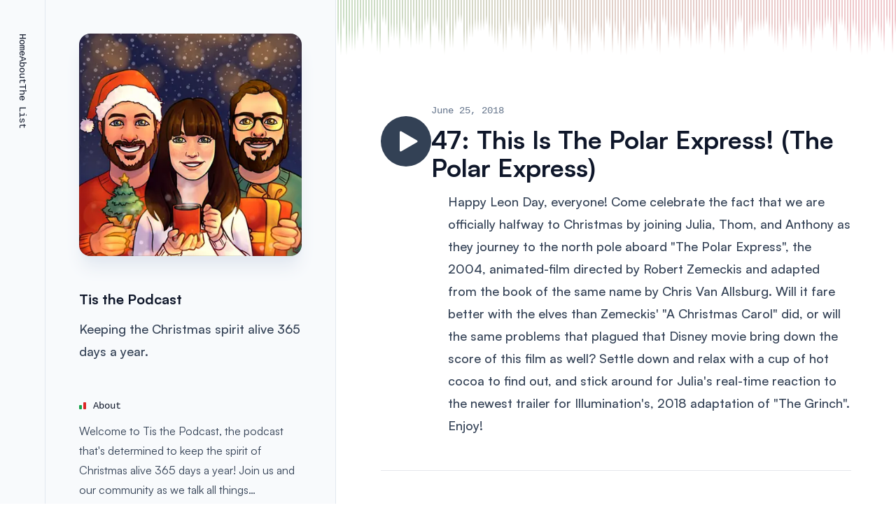

--- FILE ---
content_type: text/html; charset=utf-8
request_url: https://www.tisthepodcast.com/this-is-the-polar-express
body_size: 6537
content:
<!DOCTYPE html><html class="bg-white antialiased" lang="en"><head><meta charSet="utf-8"/><meta name="viewport" content="width=device-width"/><link rel="preload" as="image" imageSrcSet="/_next/image?url=%2F_next%2Fstatic%2Fmedia%2Fposter.7d603b50.jpg&amp;w=16&amp;q=75 16w, /_next/image?url=%2F_next%2Fstatic%2Fmedia%2Fposter.7d603b50.jpg&amp;w=32&amp;q=75 32w, /_next/image?url=%2F_next%2Fstatic%2Fmedia%2Fposter.7d603b50.jpg&amp;w=48&amp;q=75 48w, /_next/image?url=%2F_next%2Fstatic%2Fmedia%2Fposter.7d603b50.jpg&amp;w=64&amp;q=75 64w, /_next/image?url=%2F_next%2Fstatic%2Fmedia%2Fposter.7d603b50.jpg&amp;w=96&amp;q=75 96w, /_next/image?url=%2F_next%2Fstatic%2Fmedia%2Fposter.7d603b50.jpg&amp;w=128&amp;q=75 128w, /_next/image?url=%2F_next%2Fstatic%2Fmedia%2Fposter.7d603b50.jpg&amp;w=256&amp;q=75 256w, /_next/image?url=%2F_next%2Fstatic%2Fmedia%2Fposter.7d603b50.jpg&amp;w=384&amp;q=75 384w, /_next/image?url=%2F_next%2Fstatic%2Fmedia%2Fposter.7d603b50.jpg&amp;w=640&amp;q=75 640w, /_next/image?url=%2F_next%2Fstatic%2Fmedia%2Fposter.7d603b50.jpg&amp;w=750&amp;q=75 750w, /_next/image?url=%2F_next%2Fstatic%2Fmedia%2Fposter.7d603b50.jpg&amp;w=828&amp;q=75 828w, /_next/image?url=%2F_next%2Fstatic%2Fmedia%2Fposter.7d603b50.jpg&amp;w=1080&amp;q=75 1080w, /_next/image?url=%2F_next%2Fstatic%2Fmedia%2Fposter.7d603b50.jpg&amp;w=1200&amp;q=75 1200w, /_next/image?url=%2F_next%2Fstatic%2Fmedia%2Fposter.7d603b50.jpg&amp;w=1920&amp;q=75 1920w, /_next/image?url=%2F_next%2Fstatic%2Fmedia%2Fposter.7d603b50.jpg&amp;w=2048&amp;q=75 2048w, /_next/image?url=%2F_next%2Fstatic%2Fmedia%2Fposter.7d603b50.jpg&amp;w=3840&amp;q=75 3840w" imageSizes="(min-width: 1024px) 20rem, (min-width: 640px) 16rem, 12rem"/><title>47: This Is The Polar Express! (The Polar Express) - Tis the Podcast</title><meta name="description" content="&lt;p&gt;Happy Leon Day, everyone! Come celebrate the fact that we are officially halfway to Christmas by joining Julia, Thom, and Anthony as they journey to the north pole aboard &quot;The Polar Express&quot;, the 2004, animated-film directed by Robert Zemeckis and adapted from the book of the same name by Chris Van Allsburg. Will it fare better with the elves than Zemeckis&#x27; &quot;A Christmas Carol&quot; did, or will the same problems that plagued that Disney movie bring down the score of this film as well? Settle down and relax with a cup of hot cocoa to find out, and stick around for Julia&#x27;s real-time reaction to the newest trailer for Illumination&#x27;s, 2018 adaptation of &quot;The Grinch&quot;. Enjoy! &lt;/p&gt;
"/><meta name="next-head-count" content="5"/><link rel="preconnect" href="https://cdn.fontshare.com" crossorigin="anonymous"/><link rel="stylesheet" href="https://api.fontshare.com/v2/css?f[]=satoshi@700,500,400&amp;display=swap"/><script src="https://kit.fontawesome.com/34f0432225.js" crossorigin="anonymous"></script><link rel="preload" href="/_next/static/css/b2164022d3f0076e.css" as="style"/><link rel="stylesheet" href="/_next/static/css/b2164022d3f0076e.css" data-n-g=""/><noscript data-n-css=""></noscript><script defer="" nomodule="" src="/_next/static/chunks/polyfills-c67a75d1b6f99dc8.js"></script><script src="/_next/static/chunks/webpack-59c5c889f52620d6.js" defer=""></script><script src="/_next/static/chunks/framework-3b5a00d5d7e8d93b.js" defer=""></script><script src="/_next/static/chunks/main-6ef88981f4a568a0.js" defer=""></script><script src="/_next/static/chunks/pages/_app-f8dbb7f5dfc642f1.js" defer=""></script><script src="/_next/static/chunks/pages/%5Bepisode%5D-051a011aa2450d01.js" defer=""></script><script src="/_next/static/FS4H2mPacKjz7TLkSDWO2/_buildManifest.js" defer=""></script><script src="/_next/static/FS4H2mPacKjz7TLkSDWO2/_ssgManifest.js" defer=""></script></head><body><div id="__next"><header class="bg-slate-50 lg:fixed lg:inset-y-0 lg:left-0 lg:flex lg:w-112 lg:items-start lg:overflow-y-auto xl:w-120"><div class="hidden lg:sticky lg:top-0 lg:flex lg:w-16 gap-6 lg:flex-none lg:items-center lg:whitespace-nowrap lg:py-12 lg:text-sm lg:leading-7 lg:[writing-mode:vertical-rl]"><a class="font-mono text-slate-900 hover:text-slate-900" href="/">Home</a><a class="font-mono text-slate-900 hover:text-slate-900" href="/about">About</a><a class="font-mono text-slate-900 hover:text-slate-900" href="/the-list">The List</a></div><div class="relative z-10 mx-auto px-4 pb-4 pt-10 sm:px-6 md:max-w-2xl md:px-4 lg:min-h-full lg:flex-auto lg:border-x lg:border-slate-200 lg:py-12 lg:px-8 xl:px-12"><a class="relative mx-auto block w-48 overflow-hidden rounded-lg bg-slate-200 shadow-xl shadow-slate-200 sm:w-64 sm:rounded-xl lg:w-auto lg:rounded-2xl" aria-label="Homepage" href="/"><img alt="" sizes="(min-width: 1024px) 20rem, (min-width: 640px) 16rem, 12rem" srcSet="/_next/image?url=%2F_next%2Fstatic%2Fmedia%2Fposter.7d603b50.jpg&amp;w=16&amp;q=75 16w, /_next/image?url=%2F_next%2Fstatic%2Fmedia%2Fposter.7d603b50.jpg&amp;w=32&amp;q=75 32w, /_next/image?url=%2F_next%2Fstatic%2Fmedia%2Fposter.7d603b50.jpg&amp;w=48&amp;q=75 48w, /_next/image?url=%2F_next%2Fstatic%2Fmedia%2Fposter.7d603b50.jpg&amp;w=64&amp;q=75 64w, /_next/image?url=%2F_next%2Fstatic%2Fmedia%2Fposter.7d603b50.jpg&amp;w=96&amp;q=75 96w, /_next/image?url=%2F_next%2Fstatic%2Fmedia%2Fposter.7d603b50.jpg&amp;w=128&amp;q=75 128w, /_next/image?url=%2F_next%2Fstatic%2Fmedia%2Fposter.7d603b50.jpg&amp;w=256&amp;q=75 256w, /_next/image?url=%2F_next%2Fstatic%2Fmedia%2Fposter.7d603b50.jpg&amp;w=384&amp;q=75 384w, /_next/image?url=%2F_next%2Fstatic%2Fmedia%2Fposter.7d603b50.jpg&amp;w=640&amp;q=75 640w, /_next/image?url=%2F_next%2Fstatic%2Fmedia%2Fposter.7d603b50.jpg&amp;w=750&amp;q=75 750w, /_next/image?url=%2F_next%2Fstatic%2Fmedia%2Fposter.7d603b50.jpg&amp;w=828&amp;q=75 828w, /_next/image?url=%2F_next%2Fstatic%2Fmedia%2Fposter.7d603b50.jpg&amp;w=1080&amp;q=75 1080w, /_next/image?url=%2F_next%2Fstatic%2Fmedia%2Fposter.7d603b50.jpg&amp;w=1200&amp;q=75 1200w, /_next/image?url=%2F_next%2Fstatic%2Fmedia%2Fposter.7d603b50.jpg&amp;w=1920&amp;q=75 1920w, /_next/image?url=%2F_next%2Fstatic%2Fmedia%2Fposter.7d603b50.jpg&amp;w=2048&amp;q=75 2048w, /_next/image?url=%2F_next%2Fstatic%2Fmedia%2Fposter.7d603b50.jpg&amp;w=3840&amp;q=75 3840w" src="/_next/image?url=%2F_next%2Fstatic%2Fmedia%2Fposter.7d603b50.jpg&amp;w=3840&amp;q=75" width="800" height="800" decoding="async" data-nimg="1" class="w-full" style="color:transparent"/><div class="absolute inset-0 rounded-lg ring-1 ring-inset ring-black/10 sm:rounded-xl lg:rounded-2xl"></div></a><div class="mt-10 text-center lg:mt-12 lg:text-left"><p class="text-xl font-bold text-slate-900"><a href="/">Tis the Podcast</a></p><p class="mt-3 text-lg font-medium leading-8 text-slate-700">Keeping the Christmas spirit alive 365 days a year.</p><div class="justify-center mt-6 flex lg:hidden gap-6"><a class="font-mono text-slate-900 hover:text-slate-900" href="/">Home</a><a class="font-mono text-slate-900 hover:text-slate-900" href="/about">About</a><a class="font-mono text-slate-900 hover:text-slate-900" href="/the-list">The List</a></div></div><section class="mt-12 hidden lg:block"><h2 class="flex items-center font-mono text-sm font-medium leading-7 text-slate-900"><svg aria-hidden="true" viewBox="0 0 10 10" class="h-2.5 w-2.5"><path d="M0 5a1 1 0 0 1 1-1h2a1 1 0 0 1 1 1v4a1 1 0 0 1-1 1H1a1 1 0 0 1-1-1V5Z" class="fill-green-600"></path><path d="M6 1a1 1 0 0 1 1-1h2a1 1 0 0 1 1 1v8a1 1 0 0 1-1 1H7a1 1 0 0 1-1-1V1Z" class="fill-red-600"></path></svg><span class="ml-2.5">About</span></h2><p class="mt-2 text-base leading-7 text-slate-700 lg:line-clamp-4">Welcome to Tis the Podcast, the podcast that&#x27;s determined to keep the spirit of Christmas alive 365 days a year! Join us and our community as we talk all things Christmas! So what can you expect from this group of misfit toys? Every week we&#x27;re going to look at a different Christmas movie, special, or TV episode. As we talk, we&#x27;ll share our reviews, insights, and witty banter. As our reviews grow, you can find the canonical ranking of Christmas movies here on our site. Really, what more could you want out of a Christmas podcast?</p><button type="button" class="mt-2 hidden text-sm font-bold leading-6 text-pink-500 hover:text-pink-700 active:text-pink-900 lg:inline-block">Show more</button></section><section class="mt-10 lg:mt-12"><h2 class="sr-only flex items-center font-mono text-sm font-medium leading-7 text-slate-900 lg:not-sr-only"><svg aria-hidden="true" viewBox="0 0 10 10" class="h-2.5 w-2.5"><path d="M0 5a1 1 0 0 1 1-1h2a1 1 0 0 1 1 1v4a1 1 0 0 1-1 1H1a1 1 0 0 1-1-1V5Z" class="fill-red-600"></path><path d="M6 1a1 1 0 0 1 1-1h2a1 1 0 0 1 1 1v8a1 1 0 0 1-1 1H7a1 1 0 0 1-1-1V1Z" class="fill-green-600"></path></svg><span class="ml-2.5">Listen</span></h2><div class="h-px bg-gradient-to-r from-slate-200/0 via-slate-200 to-slate-200/0 lg:hidden"></div><ul role="list" class="mt-4 flex justify-center gap-10 text-base font-medium leading-7 text-slate-700 sm:gap-8 lg:flex-col lg:gap-4"><li class="flex"><a class="group flex items-center" aria-label="Spotify" href="https://open.spotify.com/show/1oVhOnOULzGZbRYTEBGEal"><svg aria-hidden="true" viewBox="0 0 32 32" class="h-8 w-8 fill-slate-400 group-hover:fill-slate-600"><path d="M15.8 3a12.8 12.8 0 1 0 0 25.6 12.8 12.8 0 0 0 0-25.6Zm5.87 18.461a.8.8 0 0 1-1.097.266c-3.006-1.837-6.787-2.252-11.244-1.234a.796.796 0 1 1-.355-1.555c4.875-1.115 9.058-.635 12.432 1.427a.8.8 0 0 1 .265 1.096Zm1.565-3.485a.999.999 0 0 1-1.371.33c-3.44-2.116-8.685-2.728-12.755-1.493a1 1 0 0 1-.58-1.91c4.65-1.41 10.428-.726 14.378 1.7a1 1 0 0 1 .33 1.375l-.002-.002Zm.137-3.629c-4.127-2.45-10.933-2.675-14.871-1.478a1.196 1.196 0 1 1-.695-2.291c4.52-1.374 12.037-1.107 16.785 1.711a1.197 1.197 0 1 1-1.221 2.06"></path></svg><span class="hidden sm:ml-3 sm:block">Spotify</span></a></li><li class="flex"><a class="group flex items-center" aria-label="Apple Podcast" href="https://podcasts.apple.com/us/podcast/tis-the-podcast/id1272483416"><svg aria-hidden="true" viewBox="0 0 32 32" class="h-8 w-8 fill-slate-400 group-hover:fill-slate-600"><path fill-rule="evenodd" clip-rule="evenodd" d="M27.528 24.8c-.232.592-.768 1.424-1.536 2.016-.44.336-.968.664-1.688.88-.768.232-1.72.304-2.904.304H10.6c-1.184 0-2.128-.08-2.904-.304a4.99 4.99 0 0 1-1.688-.88c-.76-.584-1.304-1.424-1.536-2.016C4.008 23.608 4 22.256 4 21.4V10.6c0-.856.008-2.208.472-3.4.232-.592.768-1.424 1.536-2.016.44-.336.968-.664 1.688-.88C8.472 4.08 9.416 4 10.6 4h10.8c1.184 0 2.128.08 2.904.304a4.99 4.99 0 0 1 1.688.88c.76.584 1.304 1.424 1.536 2.016C28 8.392 28 9.752 28 10.6v10.8c0 .856-.008 2.208-.472 3.4Zm-9.471-6.312a1.069 1.069 0 0 0-.32-.688c-.36-.376-.992-.624-1.736-.624-.745 0-1.377.24-1.737.624-.183.2-.287.4-.32.688-.063.558-.024 1.036.04 1.807v.009c.065.736.184 1.72.336 2.712.112.712.2 1.096.28 1.368.136.448.625.832 1.4.832.776 0 1.273-.392 1.4-.832.08-.272.169-.656.28-1.368.152-1 .273-1.976.337-2.712.072-.776.104-1.256.04-1.816ZM16 16.375c1.088 0 1.968-.88 1.968-1.967 0-1.08-.88-1.968-1.968-1.968s-1.968.88-1.968 1.968.88 1.967 1.968 1.967Zm-.024-9.719c-4.592.016-8.352 3.744-8.416 8.336-.048 3.72 2.328 6.904 5.648 8.072.08.032.16-.04.152-.12a35.046 35.046 0 0 0-.041-.288c-.029-.192-.057-.384-.079-.576a.317.317 0 0 0-.168-.232 7.365 7.365 0 0 1-4.424-6.824c.04-4 3.304-7.256 7.296-7.288 4.088-.032 7.424 3.28 7.424 7.36 0 3.016-1.824 5.608-4.424 6.752a.272.272 0 0 0-.168.232l-.12.864c-.016.088.072.152.152.12a8.448 8.448 0 0 0 5.648-7.968c-.016-4.656-3.816-8.448-8.48-8.44Zm-5.624 8.376c.04-2.992 2.44-5.464 5.432-5.576 3.216-.128 5.88 2.456 5.872 5.64a5.661 5.661 0 0 1-2.472 4.672c-.08.056-.184-.008-.176-.096.016-.344.024-.648.008-.96 0-.104.04-.2.112-.272a4.584 4.584 0 0 0 1.448-3.336 4.574 4.574 0 0 0-4.752-4.568 4.585 4.585 0 0 0-4.392 4.448 4.574 4.574 0 0 0 1.448 3.456c.08.072.12.168.112.272-.016.32-.016.624.008.968 0 .088-.104.144-.176.096a5.65 5.65 0 0 1-2.472-4.744Z"></path></svg><span class="hidden sm:ml-3 sm:block">Apple Podcast</span></a></li><li class="flex"><a class="group flex items-center" aria-label="Google Podcast" href="https://podcasts.google.com/feed/aHR0cHM6Ly9mZWVkLnBvZGJlYW4uY29tL3Rpc3RoZXBvZGNhc3QvZmVlZC54bWw"><svg xmlns="http://www.w3.org/2000/svg" class="h-8 w-8 fill-slate-400 group-hover:fill-slate-600" viewBox="0 0 50 50"><path d="M24.5 12L24.5 12c-1.381 0-2.5-1.119-2.5-2.5v-3C22 5.119 23.119 4 24.5 4h0C25.881 4 27 5.119 27 6.5v3C27 10.881 25.881 12 24.5 12zM24.5 47L24.5 47c-1.381 0-2.5-1.119-2.5-2.5v-3c0-1.381 1.119-2.5 2.5-2.5h0c1.381 0 2.5 1.119 2.5 2.5v3C27 45.881 25.881 47 24.5 47zM24.5 36L24.5 36c-1.381 0-2.5-1.119-2.5-2.5v-16c0-1.381 1.119-2.5 2.5-2.5h0c1.381 0 2.5 1.119 2.5 2.5v16C27 34.881 25.881 36 24.5 36zM33.5 12L33.5 12c-1.381 0-2.5 1.119-2.5 2.5v3c0 1.381 1.119 2.5 2.5 2.5h0c1.381 0 2.5-1.119 2.5-2.5v-3C36 13.119 34.881 12 33.5 12zM33.5 23L33.5 23c-1.381 0-2.5 1.119-2.5 2.5v10c0 1.381 1.119 2.5 2.5 2.5h0c1.381 0 2.5-1.119 2.5-2.5v-10C36 24.119 34.881 23 33.5 23zM41.5 21L41.5 21c-1.381 0-2.5 1.119-2.5 2.5v3c0 1.381 1.119 2.5 2.5 2.5h0c1.381 0 2.5-1.119 2.5-2.5v-3C44 22.119 42.881 21 41.5 21zM15.5 38L15.5 38c-1.381 0-2.5-1.119-2.5-2.5v-3c0-1.381 1.119-2.5 2.5-2.5h0c1.381 0 2.5 1.119 2.5 2.5v3C18 36.881 16.881 38 15.5 38zM15.5 27L15.5 27c-1.381 0-2.5-1.119-2.5-2.5v-10c0-1.381 1.119-2.5 2.5-2.5h0c1.381 0 2.5 1.119 2.5 2.5v10C18 25.881 16.881 27 15.5 27zM7.5 21L7.5 21c1.381 0 2.5 1.119 2.5 2.5v3c0 1.381-1.119 2.5-2.5 2.5h0C6.119 29 5 27.881 5 26.5v-3C5 22.119 6.119 21 7.5 21z"></path></svg><span class="hidden sm:ml-3 sm:block">Google Podcast</span></a></li><li class="flex"><a class="group flex items-center" aria-label="RSS Feed" href="https://feed.podbean.com/tisthepodcast/feed.xml"><svg aria-hidden="true" viewBox="0 0 32 32" class="h-8 w-8 fill-slate-400 group-hover:fill-slate-600"><path fill-rule="evenodd" clip-rule="evenodd" d="M8.5 4h15A4.5 4.5 0 0 1 28 8.5v15a4.5 4.5 0 0 1-4.5 4.5h-15A4.5 4.5 0 0 1 4 23.5v-15A4.5 4.5 0 0 1 8.5 4ZM13 22a3 3 0 1 1-6 0 3 3 0 0 1 6 0Zm-6-6a9 9 0 0 1 9 9h3A12 12 0 0 0 7 13v3Zm5.74-4.858A15 15 0 0 0 7 10V7a18 18 0 0 1 18 18h-3a15 15 0 0 0-9.26-13.858Z"></path></svg><span class="hidden sm:ml-3 sm:block">RSS Feed</span></a></li></ul></section></div></header><main class="border-t border-slate-200 lg:relative lg:mb-28 lg:ml-112 lg:border-t-0 xl:ml-120"><svg aria-hidden="true" class="absolute left-0 top-0 h-20 w-full"><defs><linearGradient id=":Rkm:-fade" x1="0" x2="0" y1="0" y2="1"><stop offset="60%" stop-color="white"></stop><stop offset="100%" stop-color="black"></stop></linearGradient><linearGradient id=":Rkm:-gradient"><stop offset="0%" stop-color="#2E7F18"></stop><stop offset="50%" stop-color="#8D472B"></stop><stop offset="100%" stop-color="#C82538"></stop></linearGradient><mask id=":Rkm:-mask"><rect width="100%" height="100%" fill="url(#:Rkm:-pattern)"></rect></mask><pattern id=":Rkm:-pattern" width="400" height="100%" patternUnits="userSpaceOnUse"><rect width="2" height="83%" x="2" fill="url(#:Rkm:-fade)"></rect><rect width="2" height="99%" x="6" fill="url(#:Rkm:-fade)"></rect><rect width="2" height="52%" x="10" fill="url(#:Rkm:-fade)"></rect><rect width="2" height="99%" x="14" fill="url(#:Rkm:-fade)"></rect><rect width="2" height="86%" x="18" fill="url(#:Rkm:-fade)"></rect><rect width="2" height="91%" x="22" fill="url(#:Rkm:-fade)"></rect><rect width="2" height="92%" x="26" fill="url(#:Rkm:-fade)"></rect><rect width="2" height="75%" x="30" fill="url(#:Rkm:-fade)"></rect><rect width="2" height="51%" x="34" fill="url(#:Rkm:-fade)"></rect><rect width="2" height="88%" x="38" fill="url(#:Rkm:-fade)"></rect><rect width="2" height="45%" x="42" fill="url(#:Rkm:-fade)"></rect><rect width="2" height="56%" x="46" fill="url(#:Rkm:-fade)"></rect><rect width="2" height="80%" x="50" fill="url(#:Rkm:-fade)"></rect><rect width="2" height="44%" x="54" fill="url(#:Rkm:-fade)"></rect><rect width="2" height="93%" x="58" fill="url(#:Rkm:-fade)"></rect><rect width="2" height="98%" x="62" fill="url(#:Rkm:-fade)"></rect><rect width="2" height="41%" x="66" fill="url(#:Rkm:-fade)"></rect><rect width="2" height="47%" x="70" fill="url(#:Rkm:-fade)"></rect><rect width="2" height="87%" x="74" fill="url(#:Rkm:-fade)"></rect><rect width="2" height="67%" x="78" fill="url(#:Rkm:-fade)"></rect><rect width="2" height="73%" x="82" fill="url(#:Rkm:-fade)"></rect><rect width="2" height="69%" x="86" fill="url(#:Rkm:-fade)"></rect><rect width="2" height="88%" x="90" fill="url(#:Rkm:-fade)"></rect><rect width="2" height="53%" x="94" fill="url(#:Rkm:-fade)"></rect><rect width="2" height="69%" x="98" fill="url(#:Rkm:-fade)"></rect><rect width="2" height="75%" x="102" fill="url(#:Rkm:-fade)"></rect><rect width="2" height="86%" x="106" fill="url(#:Rkm:-fade)"></rect><rect width="2" height="43%" x="110" fill="url(#:Rkm:-fade)"></rect><rect width="2" height="80%" x="114" fill="url(#:Rkm:-fade)"></rect><rect width="2" height="81%" x="118" fill="url(#:Rkm:-fade)"></rect><rect width="2" height="78%" x="122" fill="url(#:Rkm:-fade)"></rect><rect width="2" height="56%" x="126" fill="url(#:Rkm:-fade)"></rect><rect width="2" height="47%" x="130" fill="url(#:Rkm:-fade)"></rect><rect width="2" height="90%" x="134" fill="url(#:Rkm:-fade)"></rect><rect width="2" height="50%" x="138" fill="url(#:Rkm:-fade)"></rect><rect width="2" height="52%" x="142" fill="url(#:Rkm:-fade)"></rect><rect width="2" height="77%" x="146" fill="url(#:Rkm:-fade)"></rect><rect width="2" height="81%" x="150" fill="url(#:Rkm:-fade)"></rect><rect width="2" height="98%" x="154" fill="url(#:Rkm:-fade)"></rect><rect width="2" height="48%" x="158" fill="url(#:Rkm:-fade)"></rect><rect width="2" height="87%" x="162" fill="url(#:Rkm:-fade)"></rect><rect width="2" height="87%" x="166" fill="url(#:Rkm:-fade)"></rect><rect width="2" height="55%" x="170" fill="url(#:Rkm:-fade)"></rect><rect width="2" height="41%" x="174" fill="url(#:Rkm:-fade)"></rect><rect width="2" height="42%" x="178" fill="url(#:Rkm:-fade)"></rect><rect width="2" height="93%" x="182" fill="url(#:Rkm:-fade)"></rect><rect width="2" height="84%" x="186" fill="url(#:Rkm:-fade)"></rect><rect width="2" height="67%" x="190" fill="url(#:Rkm:-fade)"></rect><rect width="2" height="68%" x="194" fill="url(#:Rkm:-fade)"></rect><rect width="2" height="55%" x="198" fill="url(#:Rkm:-fade)"></rect><rect width="2" height="57%" x="202" fill="url(#:Rkm:-fade)"></rect><rect width="2" height="56%" x="206" fill="url(#:Rkm:-fade)"></rect><rect width="2" height="55%" x="210" fill="url(#:Rkm:-fade)"></rect><rect width="2" height="46%" x="214" fill="url(#:Rkm:-fade)"></rect><rect width="2" height="67%" x="218" fill="url(#:Rkm:-fade)"></rect><rect width="2" height="69%" x="222" fill="url(#:Rkm:-fade)"></rect><rect width="2" height="79%" x="226" fill="url(#:Rkm:-fade)"></rect><rect width="2" height="84%" x="230" fill="url(#:Rkm:-fade)"></rect><rect width="2" height="63%" x="234" fill="url(#:Rkm:-fade)"></rect><rect width="2" height="94%" x="238" fill="url(#:Rkm:-fade)"></rect><rect width="2" height="90%" x="242" fill="url(#:Rkm:-fade)"></rect><rect width="2" height="51%" x="246" fill="url(#:Rkm:-fade)"></rect><rect width="2" height="73%" x="250" fill="url(#:Rkm:-fade)"></rect><rect width="2" height="55%" x="254" fill="url(#:Rkm:-fade)"></rect><rect width="2" height="57%" x="258" fill="url(#:Rkm:-fade)"></rect><rect width="2" height="69%" x="262" fill="url(#:Rkm:-fade)"></rect><rect width="2" height="88%" x="266" fill="url(#:Rkm:-fade)"></rect><rect width="2" height="84%" x="270" fill="url(#:Rkm:-fade)"></rect><rect width="2" height="49%" x="274" fill="url(#:Rkm:-fade)"></rect><rect width="2" height="95%" x="278" fill="url(#:Rkm:-fade)"></rect><rect width="2" height="73%" x="282" fill="url(#:Rkm:-fade)"></rect><rect width="2" height="54%" x="286" fill="url(#:Rkm:-fade)"></rect><rect width="2" height="57%" x="290" fill="url(#:Rkm:-fade)"></rect><rect width="2" height="72%" x="294" fill="url(#:Rkm:-fade)"></rect><rect width="2" height="51%" x="298" fill="url(#:Rkm:-fade)"></rect><rect width="2" height="44%" x="302" fill="url(#:Rkm:-fade)"></rect><rect width="2" height="52%" x="306" fill="url(#:Rkm:-fade)"></rect><rect width="2" height="87%" x="310" fill="url(#:Rkm:-fade)"></rect><rect width="2" height="93%" x="314" fill="url(#:Rkm:-fade)"></rect><rect width="2" height="46%" x="318" fill="url(#:Rkm:-fade)"></rect><rect width="2" height="47%" x="322" fill="url(#:Rkm:-fade)"></rect><rect width="2" height="57%" x="326" fill="url(#:Rkm:-fade)"></rect><rect width="2" height="79%" x="330" fill="url(#:Rkm:-fade)"></rect><rect width="2" height="95%" x="334" fill="url(#:Rkm:-fade)"></rect><rect width="2" height="54%" x="338" fill="url(#:Rkm:-fade)"></rect><rect width="2" height="65%" x="342" fill="url(#:Rkm:-fade)"></rect><rect width="2" height="90%" x="346" fill="url(#:Rkm:-fade)"></rect><rect width="2" height="99%" x="350" fill="url(#:Rkm:-fade)"></rect><rect width="2" height="82%" x="354" fill="url(#:Rkm:-fade)"></rect><rect width="2" height="98%" x="358" fill="url(#:Rkm:-fade)"></rect><rect width="2" height="93%" x="362" fill="url(#:Rkm:-fade)"></rect><rect width="2" height="60%" x="366" fill="url(#:Rkm:-fade)"></rect><rect width="2" height="50%" x="370" fill="url(#:Rkm:-fade)"></rect><rect width="2" height="69%" x="374" fill="url(#:Rkm:-fade)"></rect><rect width="2" height="77%" x="378" fill="url(#:Rkm:-fade)"></rect><rect width="2" height="93%" x="382" fill="url(#:Rkm:-fade)"></rect><rect width="2" height="44%" x="386" fill="url(#:Rkm:-fade)"></rect><rect width="2" height="51%" x="390" fill="url(#:Rkm:-fade)"></rect><rect width="2" height="96%" x="394" fill="url(#:Rkm:-fade)"></rect><rect width="2" height="60%" x="398" fill="url(#:Rkm:-fade)"></rect></pattern></defs><rect width="100%" height="100%" fill="url(#:Rkm:-gradient)" mask="url(#:Rkm:-mask)" opacity="0.25"></rect></svg><div class="relative"><article class="py-16 lg:py-36"><div class="lg:px-8"><div class="lg:max-w-4xl"><div class="mx-auto px-4 sm:px-6 md:max-w-2xl md:px-4 lg:px-0"><header class="flex flex-col"><div class="flex items-center gap-6"><button type="button" class="group relative flex flex-shrink-0 items-center justify-center rounded-full bg-slate-700 hover:bg-slate-900 focus:outline-none focus:ring-slate-700 h-18 w-18 focus:ring focus:ring-offset-4" aria-label="Play"><div class="absolute -inset-3 md:hidden"></div><svg aria-hidden="true" viewBox="0 0 36 36" class="fill-white group-active:fill-white/80 h-9 w-9"><path d="M33.75 16.701C34.75 17.2783 34.75 18.7217 33.75 19.299L11.25 32.2894C10.25 32.8668 9 32.1451 9 30.9904L9 5.00962C9 3.85491 10.25 3.13323 11.25 3.71058L33.75 16.701Z"></path></svg></button><div class="flex flex-col"><h1 class="mt-2 text-4xl font-bold text-slate-900">47: This Is The Polar Express! (The Polar Express)</h1><time dateTime="2018-06-25T05:02:01.000Z" class="order-first font-mono text-sm leading-7 text-slate-500">June 25, 2018</time></div></div><div class="ml-24 mt-3 text-lg font-medium leading-8 text-slate-700"><p>Happy Leon Day, everyone! Come celebrate the fact that we are officially halfway to Christmas by joining Julia, Thom, and Anthony as they journey to the north pole aboard "The Polar Express", the 2004, animated-film directed by Robert Zemeckis and adapted from the book of the same name by Chris Van Allsburg. Will it fare better with the elves than Zemeckis' "A Christmas Carol" did, or will the same problems that plagued that Disney movie bring down the score of this film as well? Settle down and relax with a cup of hot cocoa to find out, and stick around for Julia's real-time reaction to the newest trailer for Illumination's, 2018 adaptation of "The Grinch". Enjoy! </p>
</div></header><hr class="my-12 border-gray-200"/><div class="prose prose-slate mt-14 [&amp;&gt;h2]:mt-12 [&amp;&gt;h2]:flex [&amp;&gt;h2]:items-center [&amp;&gt;h2]:font-mono [&amp;&gt;h2]:text-sm [&amp;&gt;h2]:font-medium [&amp;&gt;h2]:leading-7 [&amp;&gt;h2]:text-slate-900 [&amp;&gt;h2]:before:mr-3 [&amp;&gt;h2]:before:h-3 [&amp;&gt;h2]:before:w-1.5 [&amp;&gt;h2]:before:rounded-r-full [&amp;&gt;h2]:before:bg-cyan-200 [&amp;&gt;ul]:mt-6 [&amp;&gt;ul]:list-[&#x27;\2013\20&#x27;] [&amp;&gt;ul]:pl-5 [&amp;&gt;h2:nth-of-type(3n+2)]:before:bg-indigo-200 [&amp;&gt;h2:nth-of-type(3n)]:before:bg-violet-200"></div></div></div></div></article></div></main><footer class="border-t border-slate-200 bg-slate-50 py-10 pb-40 sm:py-16 sm:pb-32 lg:hidden"><div class="mx-auto px-4 sm:px-6 md:max-w-2xl md:px-4"><section><h2 class="flex items-center font-mono text-sm font-medium leading-7 text-slate-900"><svg aria-hidden="true" viewBox="0 0 10 10" class="h-2.5 w-2.5"><path d="M0 5a1 1 0 0 1 1-1h2a1 1 0 0 1 1 1v4a1 1 0 0 1-1 1H1a1 1 0 0 1-1-1V5Z" class="fill-green-600"></path><path d="M6 1a1 1 0 0 1 1-1h2a1 1 0 0 1 1 1v8a1 1 0 0 1-1 1H7a1 1 0 0 1-1-1V1Z" class="fill-red-600"></path></svg><span class="ml-2.5">About</span></h2><p class="mt-2 text-base leading-7 text-slate-700 lg:line-clamp-4">Welcome to Tis the Podcast, the podcast that&#x27;s determined to keep the spirit of Christmas alive 365 days a year! Join us and our community as we talk all things Christmas! So what can you expect from this group of misfit toys? Every week we&#x27;re going to look at a different Christmas movie, special, or TV episode. As we talk, we&#x27;ll share our reviews, insights, and witty banter. As our reviews grow, you can find the canonical ranking of Christmas movies here on our site. Really, what more could you want out of a Christmas podcast?</p><button type="button" class="mt-2 hidden text-sm font-bold leading-6 text-pink-500 hover:text-pink-700 active:text-pink-900 lg:inline-block">Show more</button></section><div class="justify-center mt-6 flex gap-6"><a class="font-mono text-slate-500 hover:text-slate-900" href="/">Home</a><a class="font-mono text-slate-500 hover:text-slate-900" href="/about">About</a><a class="font-mono text-slate-500 hover:text-slate-900" href="/the-list">The List</a></div></div></footer><div class="fixed inset-x-0 bottom-0 z-10 lg:left-112 xl:left-120"></div><audio></audio></div><script id="__NEXT_DATA__" type="application/json">{"props":{"pageProps":{"episode":{"id":"this-is-the-polar-express","title":"47: This Is The Polar Express! (The Polar Express)","published":1529902921000,"description":"\u003cp\u003eHappy Leon Day, everyone! Come celebrate the fact that we are officially halfway to Christmas by joining Julia, Thom, and Anthony as they journey to the north pole aboard \"The Polar Express\", the 2004, animated-film directed by Robert Zemeckis and adapted from the book of the same name by Chris Van Allsburg. Will it fare better with the elves than Zemeckis' \"A Christmas Carol\" did, or will the same problems that plagued that Disney movie bring down the score of this film as well? Settle down and relax with a cup of hot cocoa to find out, and stick around for Julia's real-time reaction to the newest trailer for Illumination's, 2018 adaptation of \"The Grinch\". Enjoy! \u003c/p\u003e\n","audio":{"src":"https://mcdn.podbean.com/mf/web/tyzhd7/This_Is_The_Polar_Express_.mp3","type":"audio/mpeg"}}},"__N_SSG":true},"page":"/[episode]","query":{"episode":"this-is-the-polar-express"},"buildId":"FS4H2mPacKjz7TLkSDWO2","isFallback":false,"gsp":true,"scriptLoader":[]}</script></body></html>

--- FILE ---
content_type: text/css
request_url: https://api.fontshare.com/v2/css?f[]=satoshi@700,500,400&display=swap
body_size: 1776
content:
/* Satoshi */
@font-face {
  font-family: 'Satoshi';
  src: url('//cdn.fontshare.com/wf/TTX2Z3BF3P6Y5BQT3IV2VNOK6FL22KUT/7QYRJOI3JIMYHGY6CH7SOIFRQLZOLNJ6/KFIAZD4RUMEZIYV6FQ3T3GP5PDBDB6JY.woff2') format('woff2'),
       url('//cdn.fontshare.com/wf/TTX2Z3BF3P6Y5BQT3IV2VNOK6FL22KUT/7QYRJOI3JIMYHGY6CH7SOIFRQLZOLNJ6/KFIAZD4RUMEZIYV6FQ3T3GP5PDBDB6JY.woff') format('woff'),
       url('//cdn.fontshare.com/wf/TTX2Z3BF3P6Y5BQT3IV2VNOK6FL22KUT/7QYRJOI3JIMYHGY6CH7SOIFRQLZOLNJ6/KFIAZD4RUMEZIYV6FQ3T3GP5PDBDB6JY.ttf') format('truetype');
  font-weight: 400;
  font-display: swap;
  font-style: normal;
}
@font-face {
  font-family: 'Satoshi';
  src: url('//cdn.fontshare.com/wf/P2LQKHE6KA6ZP4AAGN72KDWMHH6ZH3TA/ZC32TK2P7FPS5GFTL46EU6KQJA24ZYDB/7AHDUZ4A7LFLVFUIFSARGIWCRQJHISQP.woff2') format('woff2'),
       url('//cdn.fontshare.com/wf/P2LQKHE6KA6ZP4AAGN72KDWMHH6ZH3TA/ZC32TK2P7FPS5GFTL46EU6KQJA24ZYDB/7AHDUZ4A7LFLVFUIFSARGIWCRQJHISQP.woff') format('woff'),
       url('//cdn.fontshare.com/wf/P2LQKHE6KA6ZP4AAGN72KDWMHH6ZH3TA/ZC32TK2P7FPS5GFTL46EU6KQJA24ZYDB/7AHDUZ4A7LFLVFUIFSARGIWCRQJHISQP.ttf') format('truetype');
  font-weight: 500;
  font-display: swap;
  font-style: normal;
}
@font-face {
  font-family: 'Satoshi';
  src: url('//cdn.fontshare.com/wf/LAFFD4SDUCDVQEXFPDC7C53EQ4ZELWQI/PXCT3G6LO6ICM5I3NTYENYPWJAECAWDD/GHM6WVH6MILNYOOCXHXB5GTSGNTMGXZR.woff2') format('woff2'),
       url('//cdn.fontshare.com/wf/LAFFD4SDUCDVQEXFPDC7C53EQ4ZELWQI/PXCT3G6LO6ICM5I3NTYENYPWJAECAWDD/GHM6WVH6MILNYOOCXHXB5GTSGNTMGXZR.woff') format('woff'),
       url('//cdn.fontshare.com/wf/LAFFD4SDUCDVQEXFPDC7C53EQ4ZELWQI/PXCT3G6LO6ICM5I3NTYENYPWJAECAWDD/GHM6WVH6MILNYOOCXHXB5GTSGNTMGXZR.ttf') format('truetype');
  font-weight: 700;
  font-display: swap;
  font-style: normal;
}




--- FILE ---
content_type: text/css; charset=utf-8
request_url: https://www.tisthepodcast.com/_next/static/css/b8eca130f61fc207.css
body_size: 546
content:
.styles_root__wNokB{cursor:pointer;--tw-bg-opacity:1;background-color:rgb(249 250 251/var(--tw-bg-opacity))}.styles_root__wNokB:hover{--tw-bg-opacity:1;background-color:rgb(243 244 246/var(--tw-bg-opacity))}.styles_root__wNokB:nth-child(2n){border-top-width:1px;border-bottom-width:1px;--tw-bg-opacity:1;background-color:rgb(255 255 255/var(--tw-bg-opacity));--tw-shadow:0 1px 2px 0 rgba(0,0,0,.05);--tw-shadow-colored:0 1px 2px 0 var(--tw-shadow-color);box-shadow:var(--tw-ring-offset-shadow,0 0 #0000),var(--tw-ring-shadow,0 0 #0000),var(--tw-shadow)}.styles_root__wNokB:nth-child(2n):hover{--tw-bg-opacity:1;background-color:rgb(243 244 246/var(--tw-bg-opacity))}.styles_main__A6aji{display:flex;align-items:center;gap:1rem;padding-top:.5rem;padding-bottom:.5rem;font-size:1.125rem;line-height:1.75rem;font-weight:700}.styles_main__A6aji:after{content:attr(title)}.styles_main__A6aji:before{content:attr(rank);order:1;margin-left:auto}

--- FILE ---
content_type: application/javascript; charset=utf-8
request_url: https://www.tisthepodcast.com/_next/static/chunks/pages/_app-f8dbb7f5dfc642f1.js
body_size: 24367
content:
(self.webpackChunk_N_E=self.webpackChunk_N_E||[]).push([[888],{6010:function(e,t,n){"use strict";t.Z=function(){for(var e,t,n=0,r="";n<arguments.length;)(e=arguments[n++])&&(t=function e(t){var n,r,o="";if("string"==typeof t||"number"==typeof t)o+=t;else if("object"==typeof t){if(Array.isArray(t))for(n=0;n<t.length;n++)t[n]&&(r=e(t[n]))&&(o&&(o+=" "),o+=r);else for(n in t)t[n]&&(o&&(o+=" "),o+=n)}return o}(e))&&(r&&(r+=" "),r+=t);return r}},5202:function(){!function(){"use strict";function e(e){var t=!0,n=!1,r=null,o={text:!0,search:!0,url:!0,tel:!0,email:!0,password:!0,number:!0,date:!0,month:!0,week:!0,time:!0,datetime:!0,"datetime-local":!0};function i(e){return!!e&&e!==document&&"HTML"!==e.nodeName&&"BODY"!==e.nodeName&&"classList"in e&&"contains"in e.classList}function a(e){e.classList.contains("focus-visible")||(e.classList.add("focus-visible"),e.setAttribute("data-focus-visible-added",""))}function l(e){t=!1}function s(){document.addEventListener("mousemove",u),document.addEventListener("mousedown",u),document.addEventListener("mouseup",u),document.addEventListener("pointermove",u),document.addEventListener("pointerdown",u),document.addEventListener("pointerup",u),document.addEventListener("touchmove",u),document.addEventListener("touchstart",u),document.addEventListener("touchend",u)}function u(e){e.target.nodeName&&"html"===e.target.nodeName.toLowerCase()||(t=!1,document.removeEventListener("mousemove",u),document.removeEventListener("mousedown",u),document.removeEventListener("mouseup",u),document.removeEventListener("pointermove",u),document.removeEventListener("pointerdown",u),document.removeEventListener("pointerup",u),document.removeEventListener("touchmove",u),document.removeEventListener("touchstart",u),document.removeEventListener("touchend",u))}document.addEventListener("keydown",function(n){n.metaKey||n.altKey||n.ctrlKey||(i(e.activeElement)&&a(e.activeElement),t=!0)},!0),document.addEventListener("mousedown",l,!0),document.addEventListener("pointerdown",l,!0),document.addEventListener("touchstart",l,!0),document.addEventListener("visibilitychange",function(e){"hidden"===document.visibilityState&&(n&&(t=!0),s())},!0),s(),e.addEventListener("focus",function(e){var n,r,l;i(e.target)&&(t||(r=(n=e.target).type,"INPUT"===(l=n.tagName)&&o[r]&&!n.readOnly||"TEXTAREA"===l&&!n.readOnly||n.isContentEditable))&&a(e.target)},!0),e.addEventListener("blur",function(e){if(i(e.target)){var t;(e.target.classList.contains("focus-visible")||e.target.hasAttribute("data-focus-visible-added"))&&(n=!0,window.clearTimeout(r),r=window.setTimeout(function(){n=!1},100),(t=e.target).hasAttribute("data-focus-visible-added")&&(t.classList.remove("focus-visible"),t.removeAttribute("data-focus-visible-added")))}},!0),e.nodeType===Node.DOCUMENT_FRAGMENT_NODE&&e.host?e.host.setAttribute("data-js-focus-visible",""):e.nodeType===Node.DOCUMENT_NODE&&(document.documentElement.classList.add("js-focus-visible"),document.documentElement.setAttribute("data-js-focus-visible",""))}if("undefined"!=typeof window&&"undefined"!=typeof document){var t;window.applyFocusVisiblePolyfill=e;try{t=new CustomEvent("focus-visible-polyfill-ready")}catch(n){(t=document.createEvent("CustomEvent")).initCustomEvent("focus-visible-polyfill-ready",!1,!1,{})}window.dispatchEvent(t)}"undefined"!=typeof document&&e(document)}()},3454:function(e,t,n){"use strict";var r,o;e.exports=(null==(r=n.g.process)?void 0:r.env)&&"object"==typeof(null==(o=n.g.process)?void 0:o.env)?n.g.process:n(7663)},3837:function(e,t,n){(window.__NEXT_P=window.__NEXT_P||[]).push(["/_app",function(){return n(1998)}])},227:function(e,t){"use strict";Object.defineProperty(t,"__esModule",{value:!0}),t.getDomainLocale=function(e,t,n,r){return!1},("function"==typeof t.default||"object"==typeof t.default&&null!==t.default)&&void 0===t.default.__esModule&&(Object.defineProperty(t.default,"__esModule",{value:!0}),Object.assign(t.default,t),e.exports=t.default)},9749:function(e,t,n){"use strict";Object.defineProperty(t,"__esModule",{value:!0}),Object.defineProperty(t,"ImageLoaderProps",{enumerable:!0,get:function(){return c.ImageLoaderProps}}),t.default=function(e){let t,n;var o,{src:i,sizes:g,unoptimized:b=!1,priority:x=!1,loading:y,className:w,quality:j,width:E,height:T,fill:C,style:M,onLoad:A,onLoadingComplete:L,placeholder:k="empty",blurDataURL:P,layout:N,objectFit:S,objectPosition:R,lazyBoundary:D,lazyRoot:F}=e,V=a(e,["src","sizes","unoptimized","priority","loading","className","quality","width","height","fill","style","onLoad","onLoadingComplete","placeholder","blurDataURL","layout","objectFit","objectPosition","lazyBoundary","lazyRoot"]);let O=l.useContext(d.ImageConfigContext),z=l.useMemo(()=>{let e=h||O||c.imageConfigDefault,t=[...e.deviceSizes,...e.imageSizes].sort((e,t)=>e-t),n=e.deviceSizes.sort((e,t)=>e-t);return r({},e,{allSizes:t,deviceSizes:n})},[O]),_=V,H=_.loader||f.default;if(delete _.loader,"__next_img_default"in H){if("custom"===z.loader)throw Error(`Image with src "${i}" is missing "loader" prop.
Read more: https://nextjs.org/docs/messages/next-image-missing-loader`)}else{let I=H;H=e=>{let{config:t}=e,n=a(e,["config"]);return I(n)}}if(N){"fill"===N&&(C=!0);let B={intrinsic:{maxWidth:"100%",height:"auto"},responsive:{width:"100%",height:"auto"}}[N];B&&(M=r({},M,B));let K={responsive:"100vw",fill:"100vw"}[N];K&&!g&&(g=K)}let $="",Z=m(E),W=m(T);if("object"==typeof(o=i)&&(p(o)||void 0!==o.src)){let U=p(i)?i.default:i;if(!U.src)throw Error(`An object should only be passed to the image component src parameter if it comes from a static image import. It must include src. Received ${JSON.stringify(U)}`);if(!U.height||!U.width)throw Error(`An object should only be passed to the image component src parameter if it comes from a static image import. It must include height and width. Received ${JSON.stringify(U)}`);if(t=U.blurWidth,n=U.blurHeight,P=P||U.blurDataURL,$=U.src,!C){if(Z||W){if(Z&&!W){let Y=Z/U.width;W=Math.round(U.height*Y)}else if(!Z&&W){let X=W/U.height;Z=Math.round(U.width*X)}}else Z=U.width,W=U.height}}let G=!x&&("lazy"===y||void 0===y);((i="string"==typeof i?i:$).startsWith("data:")||i.startsWith("blob:"))&&(b=!0,G=!1),z.unoptimized&&(b=!0);let[q,Q]=l.useState(!1),[J,ee]=l.useState(!1),et=m(j),en=Object.assign(C?{position:"absolute",height:"100%",width:"100%",left:0,top:0,right:0,bottom:0,objectFit:S,objectPosition:R}:{},J?{}:{color:"transparent"},M),er="blur"===k&&P&&!q?{backgroundSize:en.objectFit||"cover",backgroundPosition:en.objectPosition||"50% 50%",backgroundRepeat:"no-repeat",backgroundImage:`url("data:image/svg+xml;charset=utf-8,${u.getImageBlurSvg({widthInt:Z,heightInt:W,blurWidth:t,blurHeight:n,blurDataURL:P})}")`}:{},eo=function(e){let{config:t,src:n,unoptimized:r,width:o,quality:i,sizes:a,loader:l}=e;if(r)return{src:n,srcSet:void 0,sizes:void 0};let{widths:s,kind:u}=function(e,t,n){let{deviceSizes:r,allSizes:o}=e;if(n){let i=/(^|\s)(1?\d?\d)vw/g,a=[];for(let l;l=i.exec(n);l)a.push(parseInt(l[2]));if(a.length){let s=.01*Math.min(...a);return{widths:o.filter(e=>e>=r[0]*s),kind:"w"}}return{widths:o,kind:"w"}}if("number"!=typeof t)return{widths:r,kind:"w"};let u=[...new Set([t,2*t].map(e=>o.find(t=>t>=e)||o[o.length-1]))];return{widths:u,kind:"x"}}(t,o,a),c=s.length-1;return{sizes:a||"w"!==u?a:"100vw",srcSet:s.map((e,r)=>`${l({config:t,src:n,quality:i,width:e})} ${"w"===u?e:r+1}${u}`).join(", "),src:l({config:t,src:n,quality:i,width:s[c]})}}({config:z,src:i,unoptimized:b,width:Z,quality:et,sizes:g,loader:H}),ei=i,ea={imageSrcSet:eo.srcSet,imageSizes:eo.sizes,crossOrigin:_.crossOrigin},el=l.useRef(A);l.useEffect(()=>{el.current=A},[A]);let es=l.useRef(L);l.useEffect(()=>{es.current=L},[L]);let eu=r({isLazy:G,imgAttributes:eo,heightInt:W,widthInt:Z,qualityInt:et,className:w,imgStyle:en,blurStyle:er,loading:y,config:z,fill:C,unoptimized:b,placeholder:k,loader:H,srcString:ei,onLoadRef:el,onLoadingCompleteRef:es,setBlurComplete:Q,setShowAltText:ee},_);return l.default.createElement(l.default.Fragment,null,l.default.createElement(v,Object.assign({},eu)),x?l.default.createElement(s.default,null,l.default.createElement("link",Object.assign({key:"__nimg-"+eo.src+eo.srcSet+eo.sizes,rel:"preload",as:"image",href:eo.srcSet?void 0:eo.src},ea))):null)};var r=n(6495).Z,o=n(2648).Z,i=n(1598).Z,a=n(7273).Z,l=i(n(7294)),s=o(n(3121)),u=n(2675),c=n(139),d=n(8730);n(7238);var f=o(n(9824));let h={deviceSizes:[640,750,828,1080,1200,1920,2048,3840],imageSizes:[16,32,48,64,96,128,256,384],path:"/_next/image",loader:"default",dangerouslyAllowSVG:!1,unoptimized:!1};function p(e){return void 0!==e.default}function m(e){return"number"==typeof e||void 0===e?e:"string"==typeof e&&/^[0-9]+$/.test(e)?parseInt(e,10):NaN}function g(e,t,n,o,i,a,l){if(!e||e["data-loaded-src"]===t)return;e["data-loaded-src"]=t;let s="decode"in e?e.decode():Promise.resolve();s.catch(()=>{}).then(()=>{if(e.parentNode){if("blur"===n&&a(!0),null==o?void 0:o.current){let t=new Event("load");Object.defineProperty(t,"target",{writable:!1,value:e});let l=!1,s=!1;o.current(r({},t,{nativeEvent:t,currentTarget:e,target:e,isDefaultPrevented:()=>l,isPropagationStopped:()=>s,persist(){},preventDefault(){l=!0,t.preventDefault()},stopPropagation(){s=!0,t.stopPropagation()}}))}(null==i?void 0:i.current)&&i.current(e)}})}let v=e=>{var{imgAttributes:t,heightInt:n,widthInt:o,qualityInt:i,className:s,imgStyle:u,blurStyle:c,isLazy:d,fill:f,placeholder:h,loading:p,srcString:m,config:v,unoptimized:b,loader:x,onLoadRef:y,onLoadingCompleteRef:w,setBlurComplete:j,setShowAltText:E,onLoad:T,onError:C}=e,M=a(e,["imgAttributes","heightInt","widthInt","qualityInt","className","imgStyle","blurStyle","isLazy","fill","placeholder","loading","srcString","config","unoptimized","loader","onLoadRef","onLoadingCompleteRef","setBlurComplete","setShowAltText","onLoad","onError"]);return p=d?"lazy":p,l.default.createElement(l.default.Fragment,null,l.default.createElement("img",Object.assign({},M,t,{width:o,height:n,decoding:"async","data-nimg":f?"fill":"1",className:s,loading:p,style:r({},u,c),ref:l.useCallback(e=>{e&&(C&&(e.src=e.src),e.complete&&g(e,m,h,y,w,j,b))},[m,h,y,w,j,C,b]),onLoad(e){let t=e.currentTarget;g(t,m,h,y,w,j,b)},onError(e){E(!0),"blur"===h&&j(!0),C&&C(e)}})))};("function"==typeof t.default||"object"==typeof t.default&&null!==t.default)&&void 0===t.default.__esModule&&(Object.defineProperty(t.default,"__esModule",{value:!0}),Object.assign(t.default,t),e.exports=t.default)},1551:function(e,t,n){"use strict";Object.defineProperty(t,"__esModule",{value:!0}),t.default=void 0;var r=n(2648).Z,o=n(7273).Z,i=r(n(7294)),a=n(1003),l=n(7795),s=n(4465),u=n(2692),c=n(8245),d=n(9246),f=n(227),h=n(3468);let p=new Set;function m(e,t,n,r){if(a.isLocalURL(t)){if(!r.bypassPrefetchedCheck){let o=void 0!==r.locale?r.locale:"locale"in e?e.locale:void 0,i=t+"%"+n+"%"+o;if(p.has(i))return;p.add(i)}Promise.resolve(e.prefetch(t,n,r)).catch(e=>{})}}function g(e){return"string"==typeof e?e:l.formatUrl(e)}let v=i.default.forwardRef(function(e,t){let n,r;let{href:l,as:p,children:v,prefetch:b,passHref:x,replace:y,shallow:w,scroll:j,locale:E,onClick:T,onMouseEnter:C,onTouchStart:M,legacyBehavior:A=!0!==Boolean(!0)}=e,L=o(e,["href","as","children","prefetch","passHref","replace","shallow","scroll","locale","onClick","onMouseEnter","onTouchStart","legacyBehavior"]);n=v,A&&("string"==typeof n||"number"==typeof n)&&(n=i.default.createElement("a",null,n));let k=!1!==b,P=i.default.useContext(u.RouterContext),N=i.default.useContext(c.AppRouterContext),S=null!=P?P:N,R=!P,{href:D,as:F}=i.default.useMemo(()=>{if(!P){let e=g(l);return{href:e,as:p?g(p):e}}let[t,n]=a.resolveHref(P,l,!0);return{href:t,as:p?a.resolveHref(P,p):n||t}},[P,l,p]),V=i.default.useRef(D),O=i.default.useRef(F);A&&(r=i.default.Children.only(n));let z=A?r&&"object"==typeof r&&r.ref:t,[_,H,I]=d.useIntersection({rootMargin:"200px"}),B=i.default.useCallback(e=>{(O.current!==F||V.current!==D)&&(I(),O.current=F,V.current=D),_(e),z&&("function"==typeof z?z(e):"object"==typeof z&&(z.current=e))},[F,z,D,I,_]);i.default.useEffect(()=>{S&&H&&k&&m(S,D,F,{locale:E})},[F,D,H,E,k,null==P?void 0:P.locale,S]);let K={ref:B,onClick(e){A||"function"!=typeof T||T(e),A&&r.props&&"function"==typeof r.props.onClick&&r.props.onClick(e),S&&!e.defaultPrevented&&function(e,t,n,r,o,l,s,u,c,d){let{nodeName:f}=e.currentTarget,h="A"===f.toUpperCase();if(h&&(function(e){let{target:t}=e.currentTarget;return t&&"_self"!==t||e.metaKey||e.ctrlKey||e.shiftKey||e.altKey||e.nativeEvent&&2===e.nativeEvent.which}(e)||!a.isLocalURL(n)))return;e.preventDefault();let p=()=>{"beforePopState"in t?t[o?"replace":"push"](n,r,{shallow:l,locale:u,scroll:s}):t[o?"replace":"push"](r||n,{forceOptimisticNavigation:!d})};c?i.default.startTransition(p):p()}(e,S,D,F,y,w,j,E,R,k)},onMouseEnter(e){A||"function"!=typeof C||C(e),A&&r.props&&"function"==typeof r.props.onMouseEnter&&r.props.onMouseEnter(e),S&&(k||!R)&&m(S,D,F,{locale:E,priority:!0,bypassPrefetchedCheck:!0})},onTouchStart(e){A||"function"!=typeof M||M(e),A&&r.props&&"function"==typeof r.props.onTouchStart&&r.props.onTouchStart(e),S&&(k||!R)&&m(S,D,F,{locale:E,priority:!0,bypassPrefetchedCheck:!0})}};if(!A||x||"a"===r.type&&!("href"in r.props)){let $=void 0!==E?E:null==P?void 0:P.locale,Z=(null==P?void 0:P.isLocaleDomain)&&f.getDomainLocale(F,$,null==P?void 0:P.locales,null==P?void 0:P.domainLocales);K.href=Z||h.addBasePath(s.addLocale(F,$,null==P?void 0:P.defaultLocale))}return A?i.default.cloneElement(r,K):i.default.createElement("a",Object.assign({},L,K),n)});t.default=v,("function"==typeof t.default||"object"==typeof t.default&&null!==t.default)&&void 0===t.default.__esModule&&(Object.defineProperty(t.default,"__esModule",{value:!0}),Object.assign(t.default,t),e.exports=t.default)},9246:function(e,t,n){"use strict";Object.defineProperty(t,"__esModule",{value:!0}),t.useIntersection=function(e){let{rootRef:t,rootMargin:n,disabled:s}=e,u=s||!i,[c,d]=r.useState(!1),[f,h]=r.useState(null);r.useEffect(()=>{if(i){if(!u&&!c&&f&&f.tagName){let e=function(e,t,n){let{id:r,observer:o,elements:i}=function(e){let t;let n={root:e.root||null,margin:e.rootMargin||""},r=l.find(e=>e.root===n.root&&e.margin===n.margin);if(r&&(t=a.get(r)))return t;let o=new Map,i=new IntersectionObserver(e=>{e.forEach(e=>{let t=o.get(e.target),n=e.isIntersecting||e.intersectionRatio>0;t&&n&&t(n)})},e);return t={id:n,observer:i,elements:o},l.push(n),a.set(n,t),t}(n);return i.set(e,t),o.observe(e),function(){if(i.delete(e),o.unobserve(e),0===i.size){o.disconnect(),a.delete(r);let t=l.findIndex(e=>e.root===r.root&&e.margin===r.margin);t>-1&&l.splice(t,1)}}}(f,e=>e&&d(e),{root:null==t?void 0:t.current,rootMargin:n});return e}}else if(!c){let r=o.requestIdleCallback(()=>d(!0));return()=>o.cancelIdleCallback(r)}},[f,u,n,t,c]);let p=r.useCallback(()=>{d(!1)},[]);return[h,c,p]};var r=n(7294),o=n(4686);let i="function"==typeof IntersectionObserver,a=new Map,l=[];("function"==typeof t.default||"object"==typeof t.default&&null!==t.default)&&void 0===t.default.__esModule&&(Object.defineProperty(t.default,"__esModule",{value:!0}),Object.assign(t.default,t),e.exports=t.default)},2675:function(e,t){"use strict";Object.defineProperty(t,"__esModule",{value:!0}),t.getImageBlurSvg=function(e){let{widthInt:t,heightInt:n,blurWidth:r,blurHeight:o,blurDataURL:i}=e,a=r||t,l=o||n,s=i.startsWith("data:image/jpeg")?"%3CfeComponentTransfer%3E%3CfeFuncA type='discrete' tableValues='1 1'/%3E%3C/feComponentTransfer%3E%":"";return a&&l?`%3Csvg xmlns='http%3A//www.w3.org/2000/svg' viewBox='0 0 ${a} ${l}'%3E%3Cfilter id='b' color-interpolation-filters='sRGB'%3E%3CfeGaussianBlur stdDeviation='${r&&o?"1":"20"}'/%3E${s}%3C/filter%3E%3Cimage preserveAspectRatio='none' filter='url(%23b)' x='0' y='0' height='100%25' width='100%25' href='${i}'/%3E%3C/svg%3E`:`%3Csvg xmlns='http%3A//www.w3.org/2000/svg'%3E%3Cimage style='filter:blur(20px)' x='0' y='0' height='100%25' width='100%25' href='${i}'/%3E%3C/svg%3E`}},9824:function(e,t){"use strict";function n(e){let{config:t,src:n,width:r,quality:o}=e;return n.endsWith(".svg")&&!t.dangerouslyAllowSVG?n:`${t.path}?url=${encodeURIComponent(n)}&w=${r}&q=${o||75}`}Object.defineProperty(t,"__esModule",{value:!0}),t.default=void 0,n.__next_img_default=!0,t.default=n},8282:function(e,t,n){"use strict";n.d(t,{n:function(){return s},x:function(){return u}});var r=n(5893),o=n(7294);let i=(0,o.createContext)(),a={SET_META:(e,t)=>({...e,meta:t.payload}),PLAY:(e,t)=>({...e,playing:!0}),PAUSE:(e,t)=>({...e,playing:!1}),TOGGLE_MUTE:(e,t)=>({...e,muted:!e.muted}),SET_CURRENT_TIME:(e,t)=>({...e,currentTime:t.payload}),SET_DURATION:(e,t)=>({...e,duration:t.payload})};function l(e,t){return a[t.type](e,t)}function s(e){let{children:t}=e,[n,a]=(0,o.useReducer)(l,{playing:!1,muted:!1,duration:0,currentTime:0,meta:null}),s=(0,o.useRef)(null),u=(0,o.useMemo)(()=>({play(e){if(e&&(a({type:"SET_META",payload:e}),s.current.currentSrc!==e.audio.src)){let t=s.current.playbackRate;s.current.src=e.audio.src,s.current.load(),s.current.pause(),s.current.playbackRate=t,s.currentTime=0}s.current.play()},pause(){s.current.pause()},toggle(e){this.isPlaying(e)?u.pause():u.play(e)},seekBy(e){s.current.currentTime+=e},seek(e){s.current.currentTime=e},playbackRate(e){s.current.playbackRate=e},toggleMute(){a({type:"TOGGLE_MUTE"})},isPlaying:e=>e?n.playing&&s.current.currentSrc===e.audio.src:n.playing}),[n.playing]),c=(0,o.useMemo)(()=>({...n,...u}),[n,u]);return(0,r.jsxs)(r.Fragment,{children:[(0,r.jsx)(i.Provider,{value:c,children:t}),(0,r.jsx)("audio",{ref:s,onPlay:()=>a({type:"PLAY"}),onPause:()=>a({type:"PAUSE"}),onTimeUpdate(e){a({type:"SET_CURRENT_TIME",payload:Math.floor(e.target.currentTime)})},onDurationChange(e){a({type:"SET_DURATION",payload:Math.floor(e.target.duration)})},muted:n.muted})]})}function u(e){let t=(0,o.useContext)(i);return(0,o.useMemo)(()=>({...t,play(){t.play(e)},toggle(){t.toggle(e)},get playing(){return t.isPlaying(e)}}),[t,e])}},5587:function(e,t,n){"use strict";n.d(t,{J:function(){return l}});var r=n(5893),o=n(6010);function i(e){return(0,r.jsx)("svg",{"aria-hidden":"true",viewBox:"0 0 22 28",...e,children:(0,r.jsx)("path",{fillRule:"evenodd",clipRule:"evenodd",d:"M1.5 0C0.671573 0 0 0.671572 0 1.5V26.5C0 27.3284 0.671573 28 1.5 28H4.5C5.32843 28 6 27.3284 6 26.5V1.5C6 0.671573 5.32843 0 4.5 0H1.5ZM17.5 0C16.6716 0 16 0.671572 16 1.5V26.5C16 27.3284 16.6716 28 17.5 28H20.5C21.3284 28 22 27.3284 22 26.5V1.5C22 0.671573 21.3284 0 20.5 0H17.5Z"})})}function a(e){return(0,r.jsx)("svg",{"aria-hidden":"true",viewBox:"0 0 36 36",...e,children:(0,r.jsx)("path",{d:"M33.75 16.701C34.75 17.2783 34.75 18.7217 33.75 19.299L11.25 32.2894C10.25 32.8668 9 32.1451 9 30.9904L9 5.00962C9 3.85491 10.25 3.13323 11.25 3.71058L33.75 16.701Z"})})}function l(e){let{player:t,size:n="large"}=e;return(0,r.jsxs)("button",{type:"button",className:(0,o.Z)("group relative flex flex-shrink-0 items-center justify-center rounded-full bg-slate-700 hover:bg-slate-900 focus:outline-none focus:ring-slate-700",{large:"h-18 w-18 focus:ring focus:ring-offset-4",medium:"h-14 w-14 focus:ring-2 focus:ring-offset-2",small:"h-10 w-10 focus:ring-2 focus:ring-offset-2"}[n]),onClick:t.toggle,"aria-label":t.playing?"Pause":"Play",children:[(0,r.jsx)("div",{className:"absolute -inset-3 md:hidden"}),t.playing?(0,r.jsx)(i,{className:(0,o.Z)("fill-white group-active:fill-white/80",{large:"h-7 w-7",medium:"h-5 w-5",small:"h-4 w-4"}[n])}):(0,r.jsx)(a,{className:(0,o.Z)("fill-white group-active:fill-white/80",{large:"h-9 w-9",medium:"h-7 w-7",small:"h-5 w-5"}[n])})]})}},1998:function(e,t,n){"use strict";n.r(t),n.d(t,{default:function(){return eU}});var r=n(5893),o=n(8282),i=n(7294),a=n(5675),l=n.n(a),s=n(1664),u=n.n(s),c=n(6010);function d(e){return(0,r.jsxs)("svg",{"aria-hidden":"true",viewBox:"0 0 24 24",fill:"none",...e,children:[(0,r.jsx)("path",{d:"M16 5L19 8M19 8L16 11M19 8H10.5C7.46243 8 5 10.4624 5 13.5C5 15.4826 5.85204 17.2202 7 18.188",strokeWidth:"1.5",strokeLinecap:"round",strokeLinejoin:"round"}),(0,r.jsx)("path",{d:"M13 15V19",strokeWidth:"1.5",strokeLinecap:"round",strokeLinejoin:"round"}),(0,r.jsx)("path",{d:"M16 18V16C16 15.4477 16.4477 15 17 15H18C18.5523 15 19 15.4477 19 16V18C19 18.5523 18.5523 19 18 19H17C16.4477 19 16 18.5523 16 18Z",strokeWidth:"1.5",strokeLinecap:"round",strokeLinejoin:"round"})]})}function f(e){let{player:t,amount:n=10}=e;return(0,r.jsxs)("button",{type:"button",className:"group relative rounded-full focus:outline-none",onClick:()=>t.seekBy(n),"aria-label":`Fast-forward ${n} seconds`,children:[(0,r.jsx)("div",{className:"absolute -inset-4 -left-2 md:hidden"}),(0,r.jsx)(d,{className:"h-6 w-6 stroke-slate-500 group-hover:stroke-slate-700"})]})}function h(e){let{muted:t,...n}=e;return(0,r.jsx)("svg",{"aria-hidden":"true",viewBox:"0 0 24 24",strokeWidth:"2",strokeLinecap:"round",strokeLinejoin:"round",...n,children:t?(0,r.jsxs)(r.Fragment,{children:[(0,r.jsx)("path",{d:"M12 6L8 10H6C5.44772 10 5 10.4477 5 11V13C5 13.5523 5.44772 14 6 14H8L12 18V6Z"}),(0,r.jsx)("path",{d:"M16 10L19 13",fill:"none"}),(0,r.jsx)("path",{d:"M19 10L16 13",fill:"none"})]}):(0,r.jsxs)(r.Fragment,{children:[(0,r.jsx)("path",{d:"M12 6L8 10H6C5.44772 10 5 10.4477 5 11V13C5 13.5523 5.44772 14 6 14H8L12 18V6Z"}),(0,r.jsx)("path",{d:"M17 7C17 7 19 9 19 12C19 15 17 17 17 17",fill:"none"}),(0,r.jsx)("path",{d:"M15.5 10.5C15.5 10.5 16 10.9998 16 11.9999C16 13 15.5 13.5 15.5 13.5",fill:"none"})]})})}function p(e){let{player:t}=e;return(0,r.jsxs)("button",{type:"button",className:"group relative rounded-md hover:bg-slate-100 focus:outline-none focus:ring-2 focus:ring-slate-400 focus:ring-offset-2 md:order-none",onClick:()=>t.toggleMute(),"aria-label":t.muted?"Unmute":"Mute",children:[(0,r.jsx)("div",{className:"absolute -inset-4 md:hidden"}),(0,r.jsx)(h,{muted:t.muted,className:"h-6 w-6 fill-slate-500 stroke-slate-500 group-hover:fill-slate-700 group-hover:stroke-slate-700"})]})}let m=[{value:1,icon:function(e){return(0,r.jsxs)("svg",{"aria-hidden":"true",viewBox:"0 0 16 16",fill:"none",stroke:"white",strokeWidth:"1.5",strokeLinecap:"round",strokeLinejoin:"round",...e,children:[(0,r.jsx)("path",{d:"M13 1H3C1.89543 1 1 1.89543 1 3V13C1 14.1046 1.89543 15 3 15H13C14.1046 15 15 14.1046 15 13V3C15 1.89543 14.1046 1 13 1Z",fill:"currentColor",stroke:"currentColor",strokeWidth:"2"}),(0,r.jsx)("path",{d:"M3.75 7.25L5.25 5.77539V11.25"}),(0,r.jsx)("path",{d:"M8.75 7.75L11.25 10.25"}),(0,r.jsx)("path",{d:"M11.25 7.75L8.75 10.25"})]})}},{value:1.5,icon:function(e){return(0,r.jsxs)("svg",{"aria-hidden":"true",viewBox:"0 0 16 16",fill:"none",stroke:"white",strokeWidth:"1.5",strokeLinecap:"round",strokeLinejoin:"round",...e,children:[(0,r.jsx)("path",{d:"M13 1H3C1.89543 1 1 1.89543 1 3V13C1 14.1046 1.89543 15 3 15H13C14.1046 15 15 14.1046 15 13V3C15 1.89543 14.1046 1 13 1Z",fill:"currentColor",stroke:"currentColor",strokeWidth:"2"}),(0,r.jsx)("path",{d:"M2.75 7.25L4.25 5.77539V11.25"}),(0,r.jsx)("path",{d:"M7.5 11C7.5 11.2761 7.27614 11.5 7 11.5C6.72386 11.5 6.5 11.2761 6.5 11C6.5 10.7239 6.72386 10.5 7 10.5C7.27614 10.5 7.5 10.7239 7.5 11Z",strokeWidth:"1"}),(0,r.jsx)("path",{d:"M12.25 5.75H9.75V8.25H10.75C11.5784 8.25 12.25 8.92157 12.25 9.75V9.75C12.25 10.5784 11.5784 11.25 10.75 11.25H9.75"})]})}},{value:2,icon:function(e){return(0,r.jsxs)("svg",{"aria-hidden":"true",viewBox:"0 0 16 16",fill:"none",stroke:"white",strokeWidth:"1.5",strokeLinecap:"round",strokeLinejoin:"round",...e,children:[(0,r.jsx)("path",{d:"M13 1H3C1.89543 1 1 1.89543 1 3V13C1 14.1046 1.89543 15 3 15H13C14.1046 15 15 14.1046 15 13V3C15 1.89543 14.1046 1 13 1Z",fill:"currentColor",stroke:"currentColor",strokeWidth:"2"}),(0,r.jsx)("path",{d:"M9.75 8.75L12.25 11.25"}),(0,r.jsx)("path",{d:"M12.25 8.75L9.75 11.25"}),(0,r.jsx)("path",{d:"M3.75 7.25C3.75 7.25 3.90144 5.75 5.63462 5.75C6.1633 5.75 6.5448 5.95936 6.81973 6.25035C7.67157 7.15197 6.97033 8.47328 6.0238 9.28942L3.75 11.25H7.25"})]})}}];function g(e){let{player:t}=e,[n,o]=(0,i.useState)(m[0]);return(0,r.jsxs)("button",{type:"button",className:"relative flex h-6 w-6 items-center justify-center rounded-md text-slate-500 hover:bg-slate-100 hover:text-slate-700 focus:outline-none focus:ring-2 focus:ring-slate-400 focus:ring-offset-2",onClick(){o(e=>{let n=m[(m.indexOf(e)+1)%m.length];return t.playbackRate(n.value),n})},"aria-label":"Playback rate",children:[(0,r.jsx)("div",{className:"absolute -inset-4 md:hidden"}),(0,r.jsx)(n.icon,{className:"h-4 w-4"})]})}var v=n(5587);function b(e){return(0,r.jsxs)("svg",{"aria-hidden":"true",viewBox:"0 0 24 24",fill:"none",strokeWidth:"1.5",strokeLinecap:"round",strokeLinejoin:"round",...e,children:[(0,r.jsx)("path",{d:"M8 5L5 8M5 8L8 11M5 8H13.5C16.5376 8 19 10.4624 19 13.5C19 15.4826 18.148 17.2202 17 18.188"}),(0,r.jsx)("path",{d:"M5 15V19"}),(0,r.jsx)("path",{d:"M8 18V16C8 15.4477 8.44772 15 9 15H10C10.5523 15 11 15.4477 11 16V18C11 18.5523 10.5523 19 10 19H9C8.44772 19 8 18.5523 8 18Z"})]})}function x(e){let{player:t,amount:n=10}=e;return(0,r.jsxs)("button",{type:"button",className:"group relative rounded-full focus:outline-none",onClick:()=>t.seekBy(-n),"aria-label":`Rewind ${n} seconds`,children:[(0,r.jsx)("div",{className:"absolute -inset-4 -right-2 md:hidden"}),(0,r.jsx)(b,{className:"h-6 w-6 stroke-slate-500 group-hover:stroke-slate-700"})]})}let y={prefix:String(Math.round(1e10*Math.random())),current:0},w=i.createContext(y),j=Boolean("undefined"!=typeof window&&window.document&&window.document.createElement),E="undefined"!=typeof window?i.useLayoutEffect:()=>{},T=new Map;function C(e){let t,[n,r]=(0,i.useState)(e),o=(0,i.useRef)(null),a=((t=(0,i.useContext)(w))!==y||j||console.warn("When server rendering, you must wrap your application in an <SSRProvider> to ensure consistent ids are generated between the client and server."),(0,i.useMemo)(()=>n||`react-aria${t.prefix}-${++t.current}`,[n])),l=(0,i.useCallback)(e=>{o.current=e},[]);return T.set(a,l),E(()=>()=>{T.delete(a)},[a]),(0,i.useEffect)(()=>{let e=o.current;e&&(o.current=null,r(e))}),a}function M(...e){let t={...e[0]};for(let n=1;n<e.length;n++){let r=e[n];for(let o in r){let i=t[o],a=r[o];"function"==typeof i&&"function"==typeof a&&"o"===o[0]&&"n"===o[1]&&o.charCodeAt(2)>=65&&90>=o.charCodeAt(2)?t[o]=function(...e){return(...t)=>{for(let n of e)"function"==typeof n&&n(...t)}}(i,a):("className"===o||"UNSAFE_className"===o)&&"string"==typeof i&&"string"==typeof a?t[o]=(0,c.Z)(i,a):"id"===o&&i&&a?t.id=function(e,t){if(e===t)return e;let n=T.get(e);if(n)return n(t),t;let r=T.get(t);return r?(r(e),e):t}(i,a):t[o]=void 0!==a?a:i}}return t}function A(e){if(function(){if(null==L){L=!1;try{document.createElement("div").focus({get preventScroll(){return L=!0,!0}})}catch(e){}}return L}())e.focus({preventScroll:!0});else{let t=function(e){for(var t=e.parentNode,n=[],r=document.scrollingElement||document.documentElement;t instanceof HTMLElement&&t!==r;)(t.offsetHeight<t.scrollHeight||t.offsetWidth<t.scrollWidth)&&n.push({element:t,scrollTop:t.scrollTop,scrollLeft:t.scrollLeft}),t=t.parentNode;return r instanceof HTMLElement&&n.push({element:r,scrollTop:r.scrollTop,scrollLeft:r.scrollLeft}),n}(e);e.focus(),function(e){for(let{element:t,scrollTop:n,scrollLeft:r}of e)t.scrollTop=n,t.scrollLeft=r}(t)}}let L=null,k=new Map,P=new Set;function N(){if("undefined"==typeof window)return;let e=e=>{let n=k.get(e.target);n||(n=new Set,k.set(e.target,n),e.target.addEventListener("transitioncancel",t)),n.add(e.propertyName)},t=e=>{let n=k.get(e.target);if(n&&(n.delete(e.propertyName),0===n.size&&(e.target.removeEventListener("transitioncancel",t),k.delete(e.target)),0===k.size)){for(let r of P)r();P.clear()}};document.body.addEventListener("transitionrun",e),document.body.addEventListener("transitionend",t)}function S(e){requestAnimationFrame(()=>{0===k.size?e():P.add(e)})}function R(){let e=(0,i.useRef)(new Map),t=(0,i.useCallback)((t,n,r,o)=>{let i=(null==o?void 0:o.once)?(...t)=>{e.current.delete(r),r(...t)}:r;e.current.set(r,{type:n,eventTarget:t,fn:i,options:o}),t.addEventListener(n,r,o)},[]),n=(0,i.useCallback)((t,n,r,o)=>{var i;let a=(null===(i=e.current.get(r))||void 0===i?void 0:i.fn)||r;t.removeEventListener(n,a,o),e.current.delete(r)},[]),r=(0,i.useCallback)(()=>{e.current.forEach((e,t)=>{n(e.eventTarget,e.type,t,e.options)})},[n]);return(0,i.useEffect)(()=>r,[r]),{addGlobalListener:t,removeGlobalListener:n,removeAllGlobalListeners:r}}function D(e){var t;return"undefined"!=typeof window&&null!=window.navigator&&e.test((null===(t=window.navigator.userAgentData)||void 0===t?void 0:t.platform)||window.navigator.platform)}function F(){return D(/^iPhone/i)||D(/^iPad/i)||D(/^Mac/i)&&navigator.maxTouchPoints>1}function V(e,t=-1/0,n=1/0){return Math.min(Math.max(e,t),n)}function O(e,t,n,r){let o=(e-(isNaN(t)?0:t))%r,i=2*Math.abs(o)>=r?e+Math.sign(o)*(r-Math.abs(o)):e-o;isNaN(t)?!isNaN(n)&&i>n&&(i=Math.floor(n/r)*r):i<t?i=t:!isNaN(n)&&i>n&&(i=t+Math.floor((n-t)/r)*r);let a=r.toString(),l=a.indexOf("."),s=l>=0?a.length-l:0;if(s>0){let u=Math.pow(10,s);i=Math.round(i*u)/u}return i}"undefined"!=typeof document&&("loading"!==document.readyState?N():document.addEventListener("DOMContentLoaded",N)),"undefined"!=typeof window&&window.visualViewport;let z="default",_="",H=new WeakMap;class I{isDefaultPrevented(){return this.nativeEvent.defaultPrevented}preventDefault(){this.defaultPrevented=!0,this.nativeEvent.preventDefault()}stopPropagation(){this.nativeEvent.stopPropagation(),this.isPropagationStopped=()=>!0}isPropagationStopped(){return!1}persist(){}constructor(e,t){this.nativeEvent=t,this.target=t.target,this.currentTarget=t.currentTarget,this.relatedTarget=t.relatedTarget,this.bubbles=t.bubbles,this.cancelable=t.cancelable,this.defaultPrevented=t.defaultPrevented,this.eventPhase=t.eventPhase,this.isTrusted=t.isTrusted,this.timeStamp=t.timeStamp,this.type=e}}function B(e){let t=(0,i.useRef)({isFocused:!1,onBlur:e,observer:null});return t.current.onBlur=e,E(()=>{let e=t.current;return()=>{e.observer&&(e.observer.disconnect(),e.observer=null)}},[]),(0,i.useCallback)(e=>{if(e.target instanceof HTMLButtonElement||e.target instanceof HTMLInputElement||e.target instanceof HTMLTextAreaElement||e.target instanceof HTMLSelectElement){t.current.isFocused=!0;let n=e.target,r=e=>{var r,o;t.current.isFocused=!1,n.disabled&&(null===(o=(r=t.current).onBlur)||void 0===o||o.call(r,new I("blur",e))),t.current.observer&&(t.current.observer.disconnect(),t.current.observer=null)};n.addEventListener("focusout",r,{once:!0}),t.current.observer=new MutationObserver(()=>{t.current.isFocused&&n.disabled&&(t.current.observer.disconnect(),n.dispatchEvent(new FocusEvent("blur")),n.dispatchEvent(new FocusEvent("focusout",{bubbles:!0})))}),t.current.observer.observe(n,{attributes:!0,attributeFilter:["disabled"]})}},[])}let K=i.createContext(null);K.displayName="PressResponderContext";let $=new Set(["checkbox","radio","range","color","file","image","button","submit","reset"]);function Z(e){let{isDisabled:t,onFocus:n,onBlur:r,onFocusChange:o}=e,a=(0,i.useCallback)(e=>{if(e.target===e.currentTarget)return r&&r(e),o&&o(!1),!0},[r,o]),l=B(a),s=(0,i.useCallback)(e=>{e.target===e.currentTarget&&(n&&n(e),o&&o(!0),l(e))},[o,n,l]);return{focusProps:{onFocus:!t&&(n||o||r)?s:void 0,onBlur:!t&&(r||o)?a:null}}}let W=null,U=new Set,Y=!1,X=!1,G=!1,q={Tab:!0,Escape:!0};function Q(e,t){for(let n of U)n(e,t)}function J(e){X=!0,e.metaKey||!D(/^Mac/i)&&e.altKey||e.ctrlKey||"Control"===e.key||"Shift"===e.key||"Meta"===e.key||(W="keyboard",Q("keyboard",e))}function ee(e){W="pointer",("mousedown"===e.type||"pointerdown"===e.type)&&(X=!0,Q("pointer",e))}function et(e){(0!==e.mozInputSource||!e.isTrusted)&&(0!==e.detail||e.pointerType)||(X=!0,W="virtual")}function en(e){e.target!==window&&e.target!==document&&(X||G||(W="virtual",Q("virtual",e)),X=!1,G=!1)}function er(){X=!1,G=!0}function eo(){if("undefined"==typeof window||Y)return;let e=HTMLElement.prototype.focus;HTMLElement.prototype.focus=function(){X=!0,e.apply(this,arguments)},document.addEventListener("keydown",J,!0),document.addEventListener("keyup",J,!0),document.addEventListener("click",et,!0),window.addEventListener("focus",en,!0),window.addEventListener("blur",er,!1),"undefined"!=typeof PointerEvent?(document.addEventListener("pointerdown",ee,!0),document.addEventListener("pointermove",ee,!0),document.addEventListener("pointerup",ee,!0)):(document.addEventListener("mousedown",ee,!0),document.addEventListener("mousemove",ee,!0),document.addEventListener("mouseup",ee,!0)),Y=!0}function ei(){return"pointer"!==W}function ea(e){if(!e)return;let t=!0;return n=>{e({...n,preventDefault(){n.preventDefault()},isDefaultPrevented:()=>n.isDefaultPrevented(),stopPropagation(){console.error("stopPropagation is now the default behavior for events in React Spectrum. You can use continuePropagation() to revert this behavior.")},continuePropagation(){t=!1}}),t&&n.stopPropagation()}}function el(e){return{keyboardProps:e.isDisabled?{}:{onKeyDown:ea(e.onKeyDown),onKeyUp:ea(e.onKeyUp)}}}function es(e){let{onMoveStart:t,onMove:n,onMoveEnd:r}=e,o=(0,i.useRef)({didMove:!1,lastPosition:null,id:null}),{addGlobalListener:a,removeGlobalListener:l}=R();return{moveProps:(0,i.useMemo)(()=>{let e={},i=()=>{var e;F()?("default"===z&&(_=document.documentElement.style.webkitUserSelect,document.documentElement.style.webkitUserSelect="none"),z="disabled"):(e instanceof HTMLElement||e instanceof SVGElement)&&(H.set(e,e.style.userSelect),e.style.userSelect="none"),o.current.didMove=!1},s=(e,r,i,a)=>{(0!==i||0!==a)&&(o.current.didMove||(o.current.didMove=!0,null==t||t({type:"movestart",pointerType:r,shiftKey:e.shiftKey,metaKey:e.metaKey,ctrlKey:e.ctrlKey,altKey:e.altKey})),n({type:"move",pointerType:r,deltaX:i,deltaY:a,shiftKey:e.shiftKey,metaKey:e.metaKey,ctrlKey:e.ctrlKey,altKey:e.altKey}))},u=(e,t)=>{(function(e){if(F())"disabled"===z&&(z="restoring",setTimeout(()=>{S(()=>{"restoring"===z&&("none"===document.documentElement.style.webkitUserSelect&&(document.documentElement.style.webkitUserSelect=_||""),_="",z="default")})},300));else if((e instanceof HTMLElement||e instanceof SVGElement)&&e&&H.has(e)){let t=H.get(e);"none"===e.style.userSelect&&(e.style.userSelect=t),""===e.getAttribute("style")&&e.removeAttribute("style"),H.delete(e)}})(),o.current.didMove&&(null==r||r({type:"moveend",pointerType:t,shiftKey:e.shiftKey,metaKey:e.metaKey,ctrlKey:e.ctrlKey,altKey:e.altKey}))};if("undefined"==typeof PointerEvent){let c=e=>{0===e.button&&(s(e,"mouse",e.pageX-o.current.lastPosition.pageX,e.pageY-o.current.lastPosition.pageY),o.current.lastPosition={pageX:e.pageX,pageY:e.pageY})},d=e=>{0===e.button&&(u(e,"mouse"),l(window,"mousemove",c,!1),l(window,"mouseup",d,!1))};e.onMouseDown=e=>{0===e.button&&(i(),e.stopPropagation(),e.preventDefault(),o.current.lastPosition={pageX:e.pageX,pageY:e.pageY},a(window,"mousemove",c,!1),a(window,"mouseup",d,!1))};let f=e=>{let t=[...e.changedTouches].findIndex(({identifier:e})=>e===o.current.id);if(t>=0){let{pageX:n,pageY:r}=e.changedTouches[t];s(e,"touch",n-o.current.lastPosition.pageX,r-o.current.lastPosition.pageY),o.current.lastPosition={pageX:n,pageY:r}}},h=e=>{[...e.changedTouches].findIndex(({identifier:e})=>e===o.current.id)>=0&&(u(e,"touch"),o.current.id=null,l(window,"touchmove",f),l(window,"touchend",h),l(window,"touchcancel",h))};e.onTouchStart=e=>{if(0===e.changedTouches.length||null!=o.current.id)return;let{pageX:t,pageY:n,identifier:r}=e.changedTouches[0];i(),e.stopPropagation(),e.preventDefault(),o.current.lastPosition={pageX:t,pageY:n},o.current.id=r,a(window,"touchmove",f,!1),a(window,"touchend",h,!1),a(window,"touchcancel",h,!1)}}else{let p=e=>{if(e.pointerId===o.current.id){let t=e.pointerType||"mouse";s(e,t,e.pageX-o.current.lastPosition.pageX,e.pageY-o.current.lastPosition.pageY),o.current.lastPosition={pageX:e.pageX,pageY:e.pageY}}},m=e=>{if(e.pointerId===o.current.id){let t=e.pointerType||"mouse";u(e,t),o.current.id=null,l(window,"pointermove",p,!1),l(window,"pointerup",m,!1),l(window,"pointercancel",m,!1)}};e.onPointerDown=e=>{0===e.button&&null==o.current.id&&(i(),e.stopPropagation(),e.preventDefault(),o.current.lastPosition={pageX:e.pageX,pageY:e.pageY},o.current.id=e.pointerId,a(window,"pointermove",p,!1),a(window,"pointerup",m,!1),a(window,"pointercancel",m,!1))}}let g=(e,t,n)=>{i(),s(e,"keyboard",t,n),u(e,"keyboard")};return e.onKeyDown=e=>{switch(e.key){case"Left":case"ArrowLeft":e.preventDefault(),e.stopPropagation(),g(e,-1,0);break;case"Right":case"ArrowRight":e.preventDefault(),e.stopPropagation(),g(e,1,0);break;case"Up":case"ArrowUp":e.preventDefault(),e.stopPropagation(),g(e,0,-1);break;case"Down":case"ArrowDown":e.preventDefault(),e.stopPropagation(),g(e,0,1)}},e},[o,t,n,r,a,l])}}function eu(e){let{id:t,label:n,"aria-labelledby":r,"aria-label":o,labelElementType:i="label"}=e;t=C(t);let a=C(),l={};return n?(r=r?`${r} ${a}`:a,l={id:a,htmlFor:"label"===i?t:void 0}):r||o||console.warn("If you do not provide a visible label, you must specify an aria-label or aria-labelledby attribute for accessibility"),{labelProps:l,fieldProps:function(e,t){let{id:n,"aria-label":r,"aria-labelledby":o}=e;return n=C(n),o&&r?o=[...new Set([...o.trim().split(/\s+/),n])].join(" "):o&&(o=o.trim().split(/\s+/).join(" ")),r||o||!t||(r=t),{id:n,"aria-label":r,"aria-labelledby":o}}({id:t,"aria-label":o,"aria-labelledby":r})}}"undefined"!=typeof document&&("loading"!==document.readyState?eo():document.addEventListener("DOMContentLoaded",eo));let ec=new Set(["Arab","Syrc","Samr","Mand","Thaa","Mend","Nkoo","Adlm","Rohg","Hebr"]),ed=new Set(["ae","ar","arc","bcc","bqi","ckb","dv","fa","glk","he","ku","mzn","nqo","pnb","ps","sd","ug","ur","yi"]);function ef(){let e="undefined"!=typeof navigator&&(navigator.language||navigator.userLanguage)||"en-US";try{Intl.DateTimeFormat.supportedLocalesOf([e])}catch(t){e="en-US"}return{locale:e,direction:!function(e){if(Intl.Locale){let t=new Intl.Locale(e).maximize().script;return ec.has(t)}let n=e.split("-")[0];return ed.has(n)}(e)?"ltr":"rtl"}}let eh=ef(),ep=new Set;function em(){for(let e of(eh=ef(),ep))e(eh)}let eg=i.createContext(null);function ev(){let e=function(){let e=function(){let e=(0,i.useContext)(w)!==y,[t,n]=(0,i.useState)(e);return"undefined"!=typeof window&&e&&(0,i.useLayoutEffect)(()=>{n(!1)},[]),t}(),[t,n]=(0,i.useState)(eh);return((0,i.useEffect)(()=>(0===ep.size&&window.addEventListener("languagechange",em),ep.add(n),()=>{ep.delete(n),0===ep.size&&window.removeEventListener("languagechange",em)}),[]),e)?{locale:"en-US",direction:"ltr"}:t}();return(0,i.useContext)(eg)||e}new WeakMap;let eb=["input:not([disabled]):not([type=hidden])","select:not([disabled])","textarea:not([disabled])","button:not([disabled])","a[href]","area[href]","summary","iframe","object","embed","audio[controls]","video[controls]","[contenteditable]"];eb.join(":not([hidden]),"),eb.push('[tabindex]:not([tabindex="-1"]):not([disabled])'),eb.join(':not([hidden]):not([tabindex="-1"]),');class ex{get size(){return this.fastMap.size}getTreeNode(e){return this.fastMap.get(e)}addTreeNode(e,t,n){let r=this.fastMap.get(null!=t?t:null),o=new ey({scopeRef:e});r.addChild(o),o.parent=r,this.fastMap.set(e,o),n&&(o.nodeToRestore=n)}removeTreeNode(e){if(null===e)return;let t=this.fastMap.get(e),n=t.parent;for(let r of this.traverse())r!==t&&t.nodeToRestore&&r.nodeToRestore&&t.scopeRef.current&&function(e,t){return t.some(t=>t.contains(e))}(r.nodeToRestore,t.scopeRef.current)&&(r.nodeToRestore=t.nodeToRestore);let o=t.children;n.removeChild(t),o.length>0&&o.forEach(e=>n.addChild(e)),this.fastMap.delete(t.scopeRef)}*traverse(e=this.root){if(null!=e.scopeRef&&(yield e),e.children.length>0)for(let t of e.children)yield*this.traverse(t)}clone(){let e=new ex;for(let t of this.traverse())e.addTreeNode(t.scopeRef,t.parent.scopeRef,t.nodeToRestore);return e}constructor(){this.fastMap=new Map,this.root=new ey({scopeRef:null}),this.fastMap.set(null,this.root)}}class ey{addChild(e){this.children.push(e),e.parent=this}removeChild(e){this.children.splice(this.children.indexOf(e),1),e.parent=void 0}constructor(e){this.children=[],this.contain=!1,this.scopeRef=e.scopeRef}}new ex;let ew=i.createContext(null),ej=new WeakMap;function eE(e,t){let n=ej.get(e);if(!n)throw Error("Unknown slider state");return`${n}-${t}`}let eT={border:0,clip:"rect(0 0 0 0)",clipPath:"inset(50%)",height:1,margin:"0 -1px -1px 0",overflow:"hidden",padding:0,position:"absolute",width:1,whiteSpace:"nowrap"};function eC(e){let{children:t,elementType:n="div",isFocusable:r,style:o,...a}=e,{visuallyHiddenProps:l}=function(e={}){let{style:t,isFocusable:n}=e,[r,o]=(0,i.useState)(!1),{focusProps:a}=Z({isDisabled:!n,onFocusChange:o}),l=(0,i.useMemo)(()=>r?t:t?{...eT,...t}:eT,[r]);return{visuallyHiddenProps:{...a,style:l}}}(e);return i.createElement(n,M(a,l),t)}function eM(e,t,n){return e[t]===n?e:[...e.slice(0,t),n,...e.slice(t+1)]}function eA(e){if(null!=e)return Array.isArray(e)?e:[e]}function eL(e,t,n){return r=>{"number"==typeof e||"number"==typeof t?null==n||n(r[0]):null==n||n(r)}}function ek(e){let t=Math.floor(e/3600),n=Math.floor((e-3600*t)/60);return e=e-3600*t-60*n,[t,n,e]}function eP(e){let t=arguments.length>1&&void 0!==arguments[1]?arguments[1]:e,n=t.slice(t.findIndex(e=>0!==e));return e.slice(e.length-n.length).map(e=>e.toString().padStart(2,"0")).join(":")}function eN(e){let{state:t,trackRef:n,focusProps:o,isFocusVisible:a,index:l}=e,s=(0,i.useRef)(null),{thumbProps:u,inputProps:d}=function(e,t){var n;let{index:r,isRequired:o,validationState:a,trackRef:l,inputRef:s,orientation:u=t.orientation}=e,c=e.isDisabled||t.isDisabled,d="vertical"===u,{direction:f}=ev(),{addGlobalListener:h,removeGlobalListener:p}=R(),m=ej.get(t),{labelProps:g,fieldProps:v}=eu({...e,id:eE(t,r),"aria-labelledby":`${m} ${null!==(n=e["aria-labelledby"])&&void 0!==n?n:""}`.trim()}),b=t.values[r],x=(0,i.useCallback)(()=>{s.current&&A(s.current)},[s]),y=t.focusedThumb===r;(0,i.useEffect)(()=>{y&&x()},[y,x]);let w=(0,i.useRef)(null);w.current=t;let j="rtl"===f,T=(0,i.useRef)(null),{keyboardProps:C}=el({onKeyDown(e){let{getThumbMaxValue:t,getThumbMinValue:n,decrementThumb:o,incrementThumb:i,setThumbValue:a,setThumbDragging:l,pageSize:s}=w.current;if(!/^(PageUp|PageDown|Home|End)$/.test(e.key)){e.continuePropagation();return}switch(e.preventDefault(),l(r,!0),e.key){case"PageUp":i(r,s);break;case"PageDown":o(r,s);break;case"Home":a(r,n(r));break;case"End":a(r,t(r))}l(r,!1)}}),{moveProps:L}=es({onMoveStart(){T.current=null,w.current.setThumbDragging(r,!0)},onMove({deltaX:e,deltaY:t,pointerType:n,shiftKey:o}){let{getThumbPercent:i,setThumbPercent:a,decrementThumb:s,incrementThumb:u,step:c,pageSize:f}=w.current,{width:h,height:p}=l.current.getBoundingClientRect(),m=d?p:h;if(null==T.current&&(T.current=i(r)*m),"keyboard"===n)e>0&&j||e<0&&!j||t>0?s(r,o?f:c):u(r,o?f:c);else{let g=d?t:e;(d||j)&&(g=-g),T.current+=g,a(r,V(T.current/m,0,1))}},onMoveEnd(){w.current.setThumbDragging(r,!1)}});t.setThumbEditable(r,!c);let{focusableProps:k}=function(e,t){let{focusProps:n}=Z(e),{keyboardProps:r}=el(e),o=M(n,r),a=function(e){var t,n;let r=(0,i.useContext)(ew)||{};E(()=>{if(t&&t.ref&&n)return t.ref.current=n.current,()=>{t.ref.current=null}},[t=r,n=e]);let{ref:o,...a}=r;return a}(t),l=e.isDisabled?{}:a,s=(0,i.useRef)(e.autoFocus);return(0,i.useEffect)(()=>{s.current&&t.current&&function(e){if("virtual"===W){let t=document.activeElement;S(()=>{document.activeElement===t&&document.contains(e)&&A(e)})}else A(e)}(t.current),s.current=!1},[t]),{focusableProps:M({...o,tabIndex:e.excludeFromTabOrder&&!e.isDisabled?-1:void 0},l)}}(M(e,{onFocus:()=>t.setFocusedThumb(r),onBlur:()=>t.setFocusedThumb(void 0)}),s),P=(0,i.useRef)(void 0),N=e=>{x(),P.current=e,t.setThumbDragging(r,!0),h(window,"mouseup",D,!1),h(window,"touchend",D,!1),h(window,"pointerup",D,!1)},D=e=>{var n,o;(null!==(o=e.pointerId)&&void 0!==o?o:null===(n=e.changedTouches)||void 0===n?void 0:n[0].identifier)===P.current&&(x(),t.setThumbDragging(r,!1),p(window,"mouseup",D,!1),p(window,"touchend",D,!1),p(window,"pointerup",D,!1))},F=t.getThumbPercent(r);(d||"rtl"===f)&&(F=1-F);let O=c?{}:M(C,L,{onMouseDown(e){0!==e.button||e.altKey||e.ctrlKey||e.metaKey||N()},onPointerDown(e){0!==e.button||e.altKey||e.ctrlKey||e.metaKey||N(e.pointerId)},onTouchStart(e){N(e.changedTouches[0].identifier)}});return{inputProps:M(k,v,{type:"range",tabIndex:c?void 0:0,min:t.getThumbMinValue(r),max:t.getThumbMaxValue(r),step:t.step,value:b,disabled:c,"aria-orientation":u,"aria-valuetext":t.getThumbValueLabel(r),"aria-required":o||void 0,"aria-invalid":"invalid"===a||void 0,"aria-errormessage":e["aria-errormessage"],onChange(e){w.current.setThumbValue(r,parseFloat(e.target.value))}}),thumbProps:{...O,style:{position:"absolute",[d?"top":"left"]:`${100*F}%`,transform:"translate(-50%, -50%)",touchAction:"none"}},labelProps:g,isDragging:t.isThumbDragging(r),isDisabled:c,isFocused:y}}({index:l,trackRef:n,inputRef:s},t);return(0,r.jsx)("div",{className:"absolute top-1/2 -translate-x-1/2",style:{left:`${100*t.getThumbPercent(l)}%`},children:(0,r.jsx)("div",{...u,onMouseDown:function(){for(var t,n=arguments.length,r=Array(n),o=0;o<n;o++)r[o]=arguments[o];u.onMouseDown(...r),null===(t=e.onChangeStart)||void 0===t||t.call(e)},onPointerDown:function(){for(var t,n=arguments.length,r=Array(n),o=0;o<n;o++)r[o]=arguments[o];u.onPointerDown(...r),null===(t=e.onChangeStart)||void 0===t||t.call(e)},className:(0,c.Z)("h-4 rounded-full",a||t.isThumbDragging(l)?"w-1.5 bg-slate-900":"w-1 bg-slate-700"),children:(0,r.jsx)(eC,{children:(0,r.jsx)("input",{ref:s,...M(d,o)})})})})}function eS(e){let t=(0,i.useRef)(null),n=function(e){var t;let{isDisabled:n=!1,minValue:r=0,maxValue:o=100,numberFormatter:a,step:l=1,orientation:s="horizontal"}=e,u=(0,i.useMemo)(()=>{let e=(o-r)/10;return Math.max(e=O(e,0,e+l,l),l)},[l,o,r]),c=(0,i.useMemo)(()=>eA(e.value),[e.value]),d=(0,i.useMemo)(()=>null!==(t=eA(e.defaultValue))&&void 0!==t?t:[r],[e.defaultValue,r]),f=eL(e.value,e.defaultValue,e.onChange),h=eL(e.value,e.defaultValue,e.onChangeEnd),[p,m]=function(e,t,n){let[r,o]=(0,i.useState)(e||t),a=(0,i.useRef)(void 0!==e),l=a.current,s=void 0!==e,u=(0,i.useRef)(r);l!==s&&console.warn(`WARN: A component changed from ${l?"controlled":"uncontrolled"} to ${s?"controlled":"uncontrolled"}.`),a.current=s;let c=(0,i.useCallback)((e,...t)=>{let r=(e,...t)=>{n&&!Object.is(u.current,e)&&n(e,...t),s||(u.current=e)};"function"==typeof e?(console.warn("We can not support a function callback. See Github Issues for details https://github.com/adobe/react-spectrum/issues/2320"),o((n,...o)=>{let i=e(s?u.current:n,...o);return(r(i,...t),s)?n:i})):(s||o(e),r(e,...t))},[s,n]);return s?u.current=e:e=r,[e,c]}(c,d,f),[g,v]=(0,i.useState)(Array(p.length).fill(!1)),b=(0,i.useRef)(Array(p.length).fill(!0)),[x,y]=(0,i.useState)(void 0),w=(0,i.useRef)(null);w.current=p;let j=(0,i.useRef)(null);function E(e){return(e-r)/(o-r)}function T(e){return 0===e?r:p[e-1]}function C(e){return e===p.length-1?o:p[e+1]}function M(e){return b.current[e]}function A(e,t){if(n||!M(e))return;let r=T(e),o=C(e);t=O(t,r,o,l),w.current=eM(w.current,e,t),m(w.current)}function L(e){return a.format(e)}function k(e){return V(Math.round((e*(o-r)+r-r)/l)*l+r,r,o)}return j.current=g,{values:p,getThumbValue:e=>p[e],setThumbValue:A,setThumbPercent:function(e,t){A(e,k(t))},isThumbDragging:e=>g[e],setThumbDragging:function(e,t){if(n||!M(e))return;let r=j.current[e];j.current=eM(j.current,e,t),v(j.current),h&&r&&!j.current.some(Boolean)&&h(w.current)},focusedThumb:x,setFocusedThumb:y,getThumbPercent:e=>E(p[e]),getValuePercent:E,getThumbValueLabel:e=>L(p[e]),getFormattedValue:L,getThumbMinValue:T,getThumbMaxValue:C,getPercentValue:k,isThumbEditable:M,setThumbEditable:function(e,t){b.current[e]=t},incrementThumb:function(e,t=1){A(e,O(p[e]+Math.max(t,l),r,o,l))},decrementThumb:function(e,t=1){A(e,O(p[e]-Math.max(t,l),r,o,l))},step:l,pageSize:u,orientation:s,isDisabled:n}}(e),{groupProps:o,trackProps:a,labelProps:l,outputProps:s}=function(e,t,n){var r;let{labelProps:o,fieldProps:a}=eu(e),l="vertical"===e.orientation;ej.set(t,null!==(r=o.id)&&void 0!==r?r:a.id);let{direction:s}=ev(),{addGlobalListener:u,removeGlobalListener:c}=R(),d=(0,i.useRef)(null),f=(0,i.useRef)(null);f.current=t;let h="rtl"===s,p=(0,i.useRef)(null),{moveProps:m}=es({onMoveStart(){p.current=null},onMove({deltaX:e,deltaY:t}){let{height:r,width:o}=n.current.getBoundingClientRect(),i=l?r:o;null==p.current&&(p.current=f.current.getThumbPercent(d.current)*i);let a=l?t:e;if((l||h)&&(a=-a),p.current+=a,null!=d.current&&n.current){let s=V(p.current/i,0,1);f.current.setThumbPercent(d.current,s)}},onMoveEnd(){null!=d.current&&(f.current.setThumbDragging(d.current,!1),d.current=null)}}),g=(0,i.useRef)(void 0),v=(r,o,i,a)=>{if(n.current&&!e.isDisabled&&t.values.every((e,n)=>!t.isThumbDragging(n))){let c,{height:f,width:h,top:p,left:m}=n.current.getBoundingClientRect(),v=((l?a:i)-(l?p:m))/(l?f:h);("rtl"===s||l)&&(v=1-v);let x=t.getPercentValue(v),y=t.values.findIndex(e=>x-e<0);(c=0===y?y:-1===y?t.values.length-1:Math.abs(t.values[y-1]-x)<Math.abs(t.values[y]-x)?y-1:y)>=0&&t.isThumbEditable(c)?(r.preventDefault(),d.current=c,t.setFocusedThumb(c),g.current=o,t.setThumbDragging(d.current,!0),t.setThumbValue(c,x),u(window,"mouseup",b,!1),u(window,"touchend",b,!1),u(window,"pointerup",b,!1)):d.current=null}},b=e=>{var n,r;(null!==(r=e.pointerId)&&void 0!==r?r:null===(n=e.changedTouches)||void 0===n?void 0:n[0].identifier)===g.current&&(null!=d.current&&(t.setThumbDragging(d.current,!1),d.current=null),c(window,"mouseup",b,!1),c(window,"touchend",b,!1),c(window,"pointerup",b,!1))};return"htmlFor"in o&&o.htmlFor&&(delete o.htmlFor,o.onClick=()=>{var e,n;null===(e=document.getElementById(eE(t,0)))||void 0===e||e.focus(),W=n="keyboard",Q(n,null)}),{labelProps:o,groupProps:{role:"group",...a},trackProps:M({onMouseDown(e){0!==e.button||e.altKey||e.ctrlKey||e.metaKey||v(e,void 0,e.clientX,e.clientY)},onPointerDown(e){"mouse"===e.pointerType&&(0!==e.button||e.altKey||e.ctrlKey||e.metaKey)||v(e,e.pointerId,e.clientX,e.clientY)},onTouchStart(e){v(e,e.changedTouches[0].identifier,e.changedTouches[0].clientX,e.changedTouches[0].clientY)},style:{position:"relative",touchAction:"none"}},m),outputProps:{htmlFor:t.values.map((e,n)=>eE(t,n)).join(" "),"aria-live":"off"}}}(e,n,t),{focusProps:u,isFocusVisible:d}=function(e={}){var t,n;let{autoFocus:r=!1,isTextInput:o,within:a}=e,l=(0,i.useRef)({isFocused:!1,isFocusVisible:r||ei()}),[s,u]=(0,i.useState)(!1),[c,d]=(0,i.useState)(()=>l.current.isFocused&&l.current.isFocusVisible),f=(0,i.useCallback)(()=>d(l.current.isFocused&&l.current.isFocusVisible),[]),h=(0,i.useCallback)(e=>{l.current.isFocused=e,u(e),f()},[f]);t=e=>{l.current.isFocusVisible=e,f()},n={isTextInput:o},eo(),(0,i.useEffect)(()=>{let e=(e,r)=>{(!((null==n?void 0:n.isTextInput)&&"keyboard"===e&&r instanceof KeyboardEvent)||q[r.key])&&t(ei())};return U.add(e),()=>{U.delete(e)}},[]);let{focusProps:p}=Z({isDisabled:a,onFocusChange:h}),{focusWithinProps:m}=function(e){let{isDisabled:t,onBlurWithin:n,onFocusWithin:r,onFocusWithinChange:o}=e,a=(0,i.useRef)({isFocusWithin:!1}),l=(0,i.useCallback)(e=>{a.current.isFocusWithin&&!e.currentTarget.contains(e.relatedTarget)&&(a.current.isFocusWithin=!1,n&&n(e),o&&o(!1))},[n,o,a]),s=B(l),u=(0,i.useCallback)(e=>{a.current.isFocusWithin||(r&&r(e),o&&o(!0),a.current.isFocusWithin=!0,s(e))},[r,o,s]);return t?{focusWithinProps:{onFocus:null,onBlur:null}}:{focusWithinProps:{onFocus:u,onBlur:l}}}({isDisabled:!a,onFocusWithinChange:h});return{isFocused:s,isFocusVisible:l.current.isFocused&&c,focusProps:a?m:p}}(),f=ek(n.getThumbValue(0)),h=ek(n.getThumbMaxValue(0));return(0,r.jsxs)("div",{...o,className:"absolute inset-x-0 bottom-full flex flex-auto touch-none items-center gap-6 md:relative",children:[e.label&&(0,r.jsx)("label",{className:"sr-only",...l,children:e.label}),(0,r.jsxs)("div",{...a,onMouseDown:function(){for(var t,n=arguments.length,r=Array(n),o=0;o<n;o++)r[o]=arguments[o];a.onMouseDown(...r),null===(t=e.onChangeStart)||void 0===t||t.call(e)},onPointerDown:function(){for(var t,n=arguments.length,r=Array(n),o=0;o<n;o++)r[o]=arguments[o];a.onPointerDown(...r),null===(t=e.onChangeStart)||void 0===t||t.call(e)},ref:t,className:"relative w-full bg-slate-100 md:rounded-full",children:[(0,r.jsx)("div",{className:(0,c.Z)("h-2 md:rounded-r-md md:rounded-l-xl",d||n.isThumbDragging(0)?"bg-slate-900":"bg-slate-700"),style:{width:0===n.getThumbValue(0)?0:`calc(${100*n.getThumbPercent(0)}% - ${d||n.isThumbDragging(0)?"0.3125rem":"0.25rem"})`}}),(0,r.jsx)(eN,{index:0,state:n,trackRef:t,onChangeStart:e.onChangeStart,focusProps:u,isFocusVisible:d})]}),(0,r.jsxs)("div",{className:"hidden items-center gap-2 md:flex",children:[(0,r.jsx)("output",{...s,"aria-live":"off",className:(0,c.Z)("hidden rounded-md px-1 py-0.5 font-mono text-sm leading-6 md:block",0===n.getThumbMaxValue(0)&&"opacity-0",d||n.isThumbDragging(0)?"bg-slate-100 text-slate-900":"text-slate-500"),children:eP(f,h)}),(0,r.jsx)("span",{className:"text-sm leading-6 text-slate-300","aria-hidden":"true",children:"/"}),(0,r.jsx)("span",{className:(0,c.Z)("hidden rounded-md px-1 py-0.5 font-mono text-sm leading-6 text-slate-500 md:block",0===n.getThumbMaxValue(0)&&"opacity-0"),children:eP(h)})]})]})}function eR(e){var t;let n,r;let[o,i,a]=(n=Math.floor((t=e)/3600),r=Math.floor((t-3600*n)/60),t=t-3600*n-60*r,[n,r,t]);return`${o} hour${1===o?"":"s"}, ${i} minute${1===i?"":"s"}, ${a} second${1===a?"":"s"}`}function eD(){let e=(0,o.x)(),t=(0,i.useRef)(!1),[n,a]=(0,i.useState)(e.currentTime);return((0,i.useEffect)(()=>{a(null)},[e.currentTime]),e.meta)?(0,r.jsxs)("div",{className:"flex items-center gap-6 bg-white/90 py-4 px-4 shadow shadow-slate-200/80 ring-1 ring-slate-900/5 backdrop-blur-sm md:px-6",children:[(0,r.jsx)("div",{className:"hidden md:block",children:(0,r.jsx)(v.J,{player:e,size:"medium"})}),(0,r.jsxs)("div",{className:"mb-[env(safe-area-inset-bottom)] flex flex-1 flex-col gap-3 overflow-hidden p-1",children:[(0,r.jsx)(u(),{href:e.meta.link,className:"truncate text-center text-sm font-bold leading-6 md:text-left",title:e.meta.title,children:e.meta.title}),(0,r.jsxs)("div",{className:"flex justify-between gap-6",children:[(0,r.jsx)("div",{className:"flex items-center md:hidden",children:(0,r.jsx)(p,{player:e})}),(0,r.jsxs)("div",{className:"flex flex-none items-center gap-4",children:[(0,r.jsx)(x,{player:e}),(0,r.jsx)("div",{className:"md:hidden",children:(0,r.jsx)(v.J,{player:e,size:"small"})}),(0,r.jsx)(f,{player:e})]}),(0,r.jsx)(eS,{label:"Current time",maxValue:e.duration,step:1,value:[n??e.currentTime],onChange(e){let[t]=e;return a(t)},onChangeEnd(n){e.seek(n),t.current&&e.play()},numberFormatter:{format:eR},onChangeStart(){t.current=e.playing,e.pause()}}),(0,r.jsxs)("div",{className:"flex items-center gap-4",children:[(0,r.jsx)("div",{className:"flex items-center",children:(0,r.jsx)(g,{player:e})}),(0,r.jsx)("div",{className:"hidden items-center md:flex",children:(0,r.jsx)(p,{player:e})})]})]})]})]}):null}var eF={src:"/_next/static/media/poster.7d603b50.jpg",height:800,width:800,blurDataURL:"[data-uri]",blurWidth:8,blurHeight:8};function eV(e){let t=(0,i.useId)(),n={total:100,width:2,gap:2,minHeight:40,maxHeight:100},o=Array.from({length:n.total},function(e,t){let n=arguments.length>2&&void 0!==arguments[2]?arguments[2]:1;return()=>{let r=1e4*Math.sin(n++);return Math.floor((r-=Math.floor(r))*(t-e+1)+e)}}(n.minHeight,n.maxHeight));return(0,r.jsxs)("svg",{"aria-hidden":"true",...e,children:[(0,r.jsxs)("defs",{children:[(0,r.jsxs)("linearGradient",{id:`${t}-fade`,x1:"0",x2:"0",y1:"0",y2:"1",children:[(0,r.jsx)("stop",{offset:"60%",stopColor:"white"}),(0,r.jsx)("stop",{offset:"100%",stopColor:"black"})]}),(0,r.jsxs)("linearGradient",{id:`${t}-gradient`,children:[(0,r.jsx)("stop",{offset:"0%",stopColor:"#2E7F18"}),(0,r.jsx)("stop",{offset:"50%",stopColor:"#8D472B"}),(0,r.jsx)("stop",{offset:"100%",stopColor:"#C82538"})]}),(0,r.jsx)("mask",{id:`${t}-mask`,children:(0,r.jsx)("rect",{width:"100%",height:"100%",fill:`url(#${t}-pattern)`})}),(0,r.jsx)("pattern",{id:`${t}-pattern`,width:n.total*n.width+n.total*n.gap,height:"100%",patternUnits:"userSpaceOnUse",children:Array.from({length:n.total},(e,i)=>(0,r.jsx)("rect",{width:n.width,height:`${o[i]}%`,x:n.gap*(i+1)+n.width*i,fill:`url(#${t}-fade)`},i))})]}),(0,r.jsx)("rect",{width:"100%",height:"100%",fill:`url(#${t}-gradient)`,mask:`url(#${t}-mask)`,opacity:"0.25"})]})}function eO(e){let{colors:t=[],...n}=e;return(0,r.jsxs)("svg",{"aria-hidden":"true",viewBox:"0 0 10 10",...n,children:[(0,r.jsx)("path",{d:"M0 5a1 1 0 0 1 1-1h2a1 1 0 0 1 1 1v4a1 1 0 0 1-1 1H1a1 1 0 0 1-1-1V5Z",className:t[0]}),(0,r.jsx)("path",{d:"M6 1a1 1 0 0 1 1-1h2a1 1 0 0 1 1 1v8a1 1 0 0 1-1 1H7a1 1 0 0 1-1-1V1Z",className:t[1]})]})}function ez(e){return(0,r.jsx)("svg",{"aria-hidden":"true",viewBox:"0 0 32 32",...e,children:(0,r.jsx)("path",{d:"M15.8 3a12.8 12.8 0 1 0 0 25.6 12.8 12.8 0 0 0 0-25.6Zm5.87 18.461a.8.8 0 0 1-1.097.266c-3.006-1.837-6.787-2.252-11.244-1.234a.796.796 0 1 1-.355-1.555c4.875-1.115 9.058-.635 12.432 1.427a.8.8 0 0 1 .265 1.096Zm1.565-3.485a.999.999 0 0 1-1.371.33c-3.44-2.116-8.685-2.728-12.755-1.493a1 1 0 0 1-.58-1.91c4.65-1.41 10.428-.726 14.378 1.7a1 1 0 0 1 .33 1.375l-.002-.002Zm.137-3.629c-4.127-2.45-10.933-2.675-14.871-1.478a1.196 1.196 0 1 1-.695-2.291c4.52-1.374 12.037-1.107 16.785 1.711a1.197 1.197 0 1 1-1.221 2.06"})})}function e_(e){return(0,r.jsx)("svg",{"aria-hidden":"true",viewBox:"0 0 32 32",...e,children:(0,r.jsx)("path",{fillRule:"evenodd",clipRule:"evenodd",d:"M27.528 24.8c-.232.592-.768 1.424-1.536 2.016-.44.336-.968.664-1.688.88-.768.232-1.72.304-2.904.304H10.6c-1.184 0-2.128-.08-2.904-.304a4.99 4.99 0 0 1-1.688-.88c-.76-.584-1.304-1.424-1.536-2.016C4.008 23.608 4 22.256 4 21.4V10.6c0-.856.008-2.208.472-3.4.232-.592.768-1.424 1.536-2.016.44-.336.968-.664 1.688-.88C8.472 4.08 9.416 4 10.6 4h10.8c1.184 0 2.128.08 2.904.304a4.99 4.99 0 0 1 1.688.88c.76.584 1.304 1.424 1.536 2.016C28 8.392 28 9.752 28 10.6v10.8c0 .856-.008 2.208-.472 3.4Zm-9.471-6.312a1.069 1.069 0 0 0-.32-.688c-.36-.376-.992-.624-1.736-.624-.745 0-1.377.24-1.737.624-.183.2-.287.4-.32.688-.063.558-.024 1.036.04 1.807v.009c.065.736.184 1.72.336 2.712.112.712.2 1.096.28 1.368.136.448.625.832 1.4.832.776 0 1.273-.392 1.4-.832.08-.272.169-.656.28-1.368.152-1 .273-1.976.337-2.712.072-.776.104-1.256.04-1.816ZM16 16.375c1.088 0 1.968-.88 1.968-1.967 0-1.08-.88-1.968-1.968-1.968s-1.968.88-1.968 1.968.88 1.967 1.968 1.967Zm-.024-9.719c-4.592.016-8.352 3.744-8.416 8.336-.048 3.72 2.328 6.904 5.648 8.072.08.032.16-.04.152-.12a35.046 35.046 0 0 0-.041-.288c-.029-.192-.057-.384-.079-.576a.317.317 0 0 0-.168-.232 7.365 7.365 0 0 1-4.424-6.824c.04-4 3.304-7.256 7.296-7.288 4.088-.032 7.424 3.28 7.424 7.36 0 3.016-1.824 5.608-4.424 6.752a.272.272 0 0 0-.168.232l-.12.864c-.016.088.072.152.152.12a8.448 8.448 0 0 0 5.648-7.968c-.016-4.656-3.816-8.448-8.48-8.44Zm-5.624 8.376c.04-2.992 2.44-5.464 5.432-5.576 3.216-.128 5.88 2.456 5.872 5.64a5.661 5.661 0 0 1-2.472 4.672c-.08.056-.184-.008-.176-.096.016-.344.024-.648.008-.96 0-.104.04-.2.112-.272a4.584 4.584 0 0 0 1.448-3.336 4.574 4.574 0 0 0-4.752-4.568 4.585 4.585 0 0 0-4.392 4.448 4.574 4.574 0 0 0 1.448 3.456c.08.072.12.168.112.272-.016.32-.016.624.008.968 0 .088-.104.144-.176.096a5.65 5.65 0 0 1-2.472-4.744Z"})})}function eH(e){return(0,r.jsx)("svg",{xmlns:"http://www.w3.org/2000/svg",...e,viewBox:"0 0 50 50",children:(0,r.jsx)("path",{d:"M24.5 12L24.5 12c-1.381 0-2.5-1.119-2.5-2.5v-3C22 5.119 23.119 4 24.5 4h0C25.881 4 27 5.119 27 6.5v3C27 10.881 25.881 12 24.5 12zM24.5 47L24.5 47c-1.381 0-2.5-1.119-2.5-2.5v-3c0-1.381 1.119-2.5 2.5-2.5h0c1.381 0 2.5 1.119 2.5 2.5v3C27 45.881 25.881 47 24.5 47zM24.5 36L24.5 36c-1.381 0-2.5-1.119-2.5-2.5v-16c0-1.381 1.119-2.5 2.5-2.5h0c1.381 0 2.5 1.119 2.5 2.5v16C27 34.881 25.881 36 24.5 36zM33.5 12L33.5 12c-1.381 0-2.5 1.119-2.5 2.5v3c0 1.381 1.119 2.5 2.5 2.5h0c1.381 0 2.5-1.119 2.5-2.5v-3C36 13.119 34.881 12 33.5 12zM33.5 23L33.5 23c-1.381 0-2.5 1.119-2.5 2.5v10c0 1.381 1.119 2.5 2.5 2.5h0c1.381 0 2.5-1.119 2.5-2.5v-10C36 24.119 34.881 23 33.5 23zM41.5 21L41.5 21c-1.381 0-2.5 1.119-2.5 2.5v3c0 1.381 1.119 2.5 2.5 2.5h0c1.381 0 2.5-1.119 2.5-2.5v-3C44 22.119 42.881 21 41.5 21zM15.5 38L15.5 38c-1.381 0-2.5-1.119-2.5-2.5v-3c0-1.381 1.119-2.5 2.5-2.5h0c1.381 0 2.5 1.119 2.5 2.5v3C18 36.881 16.881 38 15.5 38zM15.5 27L15.5 27c-1.381 0-2.5-1.119-2.5-2.5v-10c0-1.381 1.119-2.5 2.5-2.5h0c1.381 0 2.5 1.119 2.5 2.5v10C18 25.881 16.881 27 15.5 27zM7.5 21L7.5 21c1.381 0 2.5 1.119 2.5 2.5v3c0 1.381-1.119 2.5-2.5 2.5h0C6.119 29 5 27.881 5 26.5v-3C5 22.119 6.119 21 7.5 21z"})})}function eI(e){return(0,r.jsx)("svg",{"aria-hidden":"true",viewBox:"0 0 32 32",...e,children:(0,r.jsx)("path",{fillRule:"evenodd",clipRule:"evenodd",d:"M8.5 4h15A4.5 4.5 0 0 1 28 8.5v15a4.5 4.5 0 0 1-4.5 4.5h-15A4.5 4.5 0 0 1 4 23.5v-15A4.5 4.5 0 0 1 8.5 4ZM13 22a3 3 0 1 1-6 0 3 3 0 0 1 6 0Zm-6-6a9 9 0 0 1 9 9h3A12 12 0 0 0 7 13v3Zm5.74-4.858A15 15 0 0 0 7 10V7a18 18 0 0 1 18 18h-3a15 15 0 0 0-9.26-13.858Z"})})}function eB(e){let[t,n]=(0,i.useState)(!1);return(0,r.jsxs)("section",{...e,children:[(0,r.jsxs)("h2",{className:"flex items-center font-mono text-sm font-medium leading-7 text-slate-900",children:[(0,r.jsx)(eO,{colors:["fill-green-600","fill-red-600"],className:"h-2.5 w-2.5"}),(0,r.jsx)("span",{className:"ml-2.5",children:"About"})]}),(0,r.jsx)("p",{className:(0,c.Z)("mt-2 text-base leading-7 text-slate-700",!t&&"lg:line-clamp-4"),children:"Welcome to Tis the Podcast, the podcast that's determined to keep the spirit of Christmas alive 365 days a year! Join us and our community as we talk all things Christmas! So what can you expect from this group of misfit toys? Every week we're going to look at a different Christmas movie, special, or TV episode. As we talk, we'll share our reviews, insights, and witty banter. As our reviews grow, you can find the canonical ranking of Christmas movies here on our site. Really, what more could you want out of a Christmas podcast?"}),!t&&(0,r.jsx)("button",{type:"button",className:"mt-2 hidden text-sm font-bold leading-6 text-pink-500 hover:text-pink-700 active:text-pink-900 lg:inline-block",onClick:()=>n(!0),children:"Show more"})]})}function eK(e){let{children:t}=e;return(0,r.jsxs)(r.Fragment,{children:[(0,r.jsxs)("header",{className:"bg-slate-50 lg:fixed lg:inset-y-0 lg:left-0 lg:flex lg:w-112 lg:items-start lg:overflow-y-auto xl:w-120",children:[(0,r.jsxs)("div",{className:"hidden lg:sticky lg:top-0 lg:flex lg:w-16 gap-6 lg:flex-none lg:items-center lg:whitespace-nowrap lg:py-12 lg:text-sm lg:leading-7 lg:[writing-mode:vertical-rl]",children:[(0,r.jsx)(u(),{href:"/",className:"font-mono text-slate-900 hover:text-slate-900",children:"Home"}),(0,r.jsx)(u(),{href:"/about",className:"font-mono text-slate-900 hover:text-slate-900",children:"About"}),(0,r.jsx)(u(),{href:"/the-list",className:"font-mono text-slate-900 hover:text-slate-900",children:"The List"})]}),(0,r.jsxs)("div",{className:"relative z-10 mx-auto px-4 pb-4 pt-10 sm:px-6 md:max-w-2xl md:px-4 lg:min-h-full lg:flex-auto lg:border-x lg:border-slate-200 lg:py-12 lg:px-8 xl:px-12",children:[(0,r.jsxs)(u(),{href:"/",className:"relative mx-auto block w-48 overflow-hidden rounded-lg bg-slate-200 shadow-xl shadow-slate-200 sm:w-64 sm:rounded-xl lg:w-auto lg:rounded-2xl","aria-label":"Homepage",children:[(0,r.jsx)(l(),{className:"w-full",src:eF,alt:"",sizes:"(min-width: 1024px) 20rem, (min-width: 640px) 16rem, 12rem",priority:!0}),(0,r.jsx)("div",{className:"absolute inset-0 rounded-lg ring-1 ring-inset ring-black/10 sm:rounded-xl lg:rounded-2xl"})]}),(0,r.jsxs)("div",{className:"mt-10 text-center lg:mt-12 lg:text-left",children:[(0,r.jsx)("p",{className:"text-xl font-bold text-slate-900",children:(0,r.jsx)(u(),{href:"/",children:"Tis the Podcast"})}),(0,r.jsx)("p",{className:"mt-3 text-lg font-medium leading-8 text-slate-700",children:"Keeping the Christmas spirit alive 365 days a year."}),(0,r.jsxs)("div",{className:"justify-center mt-6 flex lg:hidden gap-6",children:[(0,r.jsx)(u(),{href:"/",className:"font-mono text-slate-900 hover:text-slate-900",children:"Home"}),(0,r.jsx)(u(),{href:"/about",className:"font-mono text-slate-900 hover:text-slate-900",children:"About"}),(0,r.jsx)(u(),{href:"/the-list",className:"font-mono text-slate-900 hover:text-slate-900",children:"The List"})]})]}),(0,r.jsx)(eB,{className:"mt-12 hidden lg:block"}),(0,r.jsxs)("section",{className:"mt-10 lg:mt-12",children:[(0,r.jsxs)("h2",{className:"sr-only flex items-center font-mono text-sm font-medium leading-7 text-slate-900 lg:not-sr-only",children:[(0,r.jsx)(eO,{colors:["fill-red-600","fill-green-600"],className:"h-2.5 w-2.5"}),(0,r.jsx)("span",{className:"ml-2.5",children:"Listen"})]}),(0,r.jsx)("div",{className:"h-px bg-gradient-to-r from-slate-200/0 via-slate-200 to-slate-200/0 lg:hidden"}),(0,r.jsx)("ul",{role:"list",className:"mt-4 flex justify-center gap-10 text-base font-medium leading-7 text-slate-700 sm:gap-8 lg:flex-col lg:gap-4",children:[["Spotify",ez,"https://open.spotify.com/show/1oVhOnOULzGZbRYTEBGEal"],["Apple Podcast",e_,"https://podcasts.apple.com/us/podcast/tis-the-podcast/id1272483416"],["Google Podcast",eH,"https://podcasts.google.com/feed/aHR0cHM6Ly9mZWVkLnBvZGJlYW4uY29tL3Rpc3RoZXBvZGNhc3QvZmVlZC54bWw"],["RSS Feed",eI,"https://feed.podbean.com/tisthepodcast/feed.xml"]].map(e=>{let[t,n,o]=e;return(0,r.jsx)("li",{className:"flex",children:(0,r.jsxs)(u(),{href:o,className:"group flex items-center","aria-label":t,children:[(0,r.jsx)(n,{className:"h-8 w-8 fill-slate-400 group-hover:fill-slate-600"}),(0,r.jsx)("span",{className:"hidden sm:ml-3 sm:block",children:t})]})},t)})})]})]})]}),(0,r.jsxs)("main",{className:"border-t border-slate-200 lg:relative lg:mb-28 lg:ml-112 lg:border-t-0 xl:ml-120",children:[(0,r.jsx)(eV,{className:"absolute left-0 top-0 h-20 w-full"}),(0,r.jsx)("div",{className:"relative",children:t})]}),(0,r.jsx)("footer",{className:"border-t border-slate-200 bg-slate-50 py-10 pb-40 sm:py-16 sm:pb-32 lg:hidden",children:(0,r.jsxs)("div",{className:"mx-auto px-4 sm:px-6 md:max-w-2xl md:px-4",children:[(0,r.jsx)(eB,{}),(0,r.jsxs)("div",{className:"justify-center mt-6 flex gap-6",children:[(0,r.jsx)(u(),{href:"/",className:"font-mono text-slate-500 hover:text-slate-900",children:"Home"}),(0,r.jsx)(u(),{href:"/about",className:"font-mono text-slate-500 hover:text-slate-900",children:"About"}),(0,r.jsx)(u(),{href:"/the-list",className:"font-mono text-slate-500 hover:text-slate-900",children:"The List"})]})]})}),(0,r.jsx)("div",{className:"fixed inset-x-0 bottom-0 z-10 lg:left-112 xl:left-120",children:(0,r.jsx)(eD,{})})]})}n(3454);var e$=()=>{window.va||(window.va=function(...e){(window.vaq=window.vaq||[]).push(e)})},eZ=(e={debug:!0})=>{var t;if(!("undefined"!=typeof window))return;let n=function(e="auto"){return"auto"===e?"production":e}(e.mode);e$(),e.beforeSend&&(null==(t=window.va)||t.call(window,"beforeSend",e.beforeSend));let r="development"===n?"https://cdn.vercel-insights.com/v1/script.debug.js":"/_vercel/insights/script.js";if(document.head.querySelector(`script[src*="${r}"]`))return;let o=document.createElement("script");o.src=r,o.defer=!0,"development"===n&&!1===e.debug&&o.setAttribute("data-debug","false"),document.head.appendChild(o)};function eW({beforeSend:e,debug:t=!0,mode:n="auto"}){return(0,i.useEffect)(()=>{eZ({beforeSend:e,debug:t,mode:n})},[e,t,n]),null}function eU(e){let{Component:t,pageProps:n}=e;return(0,r.jsx)(o.n,{children:(0,r.jsxs)(eK,{children:[(0,r.jsx)(t,{...n}),(0,r.jsx)(eW,{})]})})}n(4366),n(5202)},4366:function(){},7663:function(e){!function(){var t={229:function(e){var t,n,r,o=e.exports={};function i(){throw Error("setTimeout has not been defined")}function a(){throw Error("clearTimeout has not been defined")}function l(e){if(t===setTimeout)return setTimeout(e,0);if((t===i||!t)&&setTimeout)return t=setTimeout,setTimeout(e,0);try{return t(e,0)}catch(r){try{return t.call(null,e,0)}catch(n){return t.call(this,e,0)}}}!function(){try{t="function"==typeof setTimeout?setTimeout:i}catch(e){t=i}try{n="function"==typeof clearTimeout?clearTimeout:a}catch(r){n=a}}();var s=[],u=!1,c=-1;function d(){u&&r&&(u=!1,r.length?s=r.concat(s):c=-1,s.length&&f())}function f(){if(!u){var e=l(d);u=!0;for(var t=s.length;t;){for(r=s,s=[];++c<t;)r&&r[c].run();c=-1,t=s.length}r=null,u=!1,function(e){if(n===clearTimeout)return clearTimeout(e);if((n===a||!n)&&clearTimeout)return n=clearTimeout,clearTimeout(e);try{n(e)}catch(r){try{return n.call(null,e)}catch(t){return n.call(this,e)}}}(e)}}function h(e,t){this.fun=e,this.array=t}function p(){}o.nextTick=function(e){var t=Array(arguments.length-1);if(arguments.length>1)for(var n=1;n<arguments.length;n++)t[n-1]=arguments[n];s.push(new h(e,t)),1!==s.length||u||l(f)},h.prototype.run=function(){this.fun.apply(null,this.array)},o.title="browser",o.browser=!0,o.env={},o.argv=[],o.version="",o.versions={},o.on=p,o.addListener=p,o.once=p,o.off=p,o.removeListener=p,o.removeAllListeners=p,o.emit=p,o.prependListener=p,o.prependOnceListener=p,o.listeners=function(e){return[]},o.binding=function(e){throw Error("process.binding is not supported")},o.cwd=function(){return"/"},o.chdir=function(e){throw Error("process.chdir is not supported")},o.umask=function(){return 0}}},n={};function r(e){var o=n[e];if(void 0!==o)return o.exports;var i=n[e]={exports:{}},a=!0;try{t[e](i,i.exports,r),a=!1}finally{a&&delete n[e]}return i.exports}r.ab="//";var o=r(229);e.exports=o}()},5675:function(e,t,n){e.exports=n(9749)},1664:function(e,t,n){e.exports=n(1551)}},function(e){var t=function(t){return e(e.s=t)};e.O(0,[774,179],function(){return t(3837),t(880)}),_N_E=e.O()}]);

--- FILE ---
content_type: application/javascript; charset=utf-8
request_url: https://www.tisthepodcast.com/_next/static/chunks/pages/%5Bepisode%5D-051a011aa2450d01.js
body_size: 749
content:
(self.webpackChunk_N_E=self.webpackChunk_N_E||[]).push([[862],{4071:function(e,t,n){(window.__NEXT_P=window.__NEXT_P||[]).push(["/[episode]",function(){return n(2308)}])},7527:function(e,t,n){"use strict";n.d(t,{W:function(){return r}});var s=n(5893),l=n(6010);function r(e){let{className:t,children:n,...r}=e;return(0,s.jsx)("div",{className:(0,l.Z)("lg:px-8",t),...r,children:(0,s.jsx)("div",{className:"lg:max-w-4xl",children:(0,s.jsx)("div",{className:"mx-auto px-4 sm:px-6 md:max-w-2xl md:px-4 lg:px-0",children:n})})})}},3428:function(e,t,n){"use strict";n.d(t,{J:function(){return r}});var s=n(5893);let l=new Intl.DateTimeFormat("en-US",{year:"numeric",month:"long",day:"numeric"});function r(e){let{date:t,...n}=e;return(0,s.jsx)("time",{dateTime:t.toISOString(),...n,children:l.format(t)})}},2308:function(e,t,n){"use strict";n.r(t),n.d(t,{__N_SSG:function(){return m},default:function(){return u}});var s=n(5893),l=n(7294),r=n(9008),i=n.n(r),a=n(8282),o=n(7527),c=n(3428),d=n(5587),m=!0;function u(e){let{episode:t}=e,n=new Date(t.published),r=(0,l.useMemo)(()=>({title:t.title,audio:{src:t.audio.src,type:t.audio.type},link:`/${t.id}`}),[t]),m=(0,a.x)(r);return(0,s.jsxs)(s.Fragment,{children:[(0,s.jsxs)(i(),{children:[(0,s.jsx)("title",{children:`${t.title} - Tis the Podcast`}),(0,s.jsx)("meta",{name:"description",content:t.description})]}),(0,s.jsx)("article",{className:"py-16 lg:py-36",children:(0,s.jsxs)(o.W,{children:[(0,s.jsxs)("header",{className:"flex flex-col",children:[(0,s.jsxs)("div",{className:"flex items-center gap-6",children:[(0,s.jsx)(d.J,{player:m,size:"large"}),(0,s.jsxs)("div",{className:"flex flex-col",children:[(0,s.jsx)("h1",{className:"mt-2 text-4xl font-bold text-slate-900",children:t.title}),(0,s.jsx)(c.J,{date:n,className:"order-first font-mono text-sm leading-7 text-slate-500"})]})]}),(0,s.jsx)("div",{className:"ml-24 mt-3 text-lg font-medium leading-8 text-slate-700",dangerouslySetInnerHTML:{__html:t.description}})]}),(0,s.jsx)("hr",{className:"my-12 border-gray-200"}),(0,s.jsx)("div",{className:"prose prose-slate mt-14 [&>h2]:mt-12 [&>h2]:flex [&>h2]:items-center [&>h2]:font-mono [&>h2]:text-sm [&>h2]:font-medium [&>h2]:leading-7 [&>h2]:text-slate-900 [&>h2]:before:mr-3 [&>h2]:before:h-3 [&>h2]:before:w-1.5 [&>h2]:before:rounded-r-full [&>h2]:before:bg-cyan-200 [&>ul]:mt-6 [&>ul]:list-['\\2013\\20'] [&>ul]:pl-5 [&>h2:nth-of-type(3n+2)]:before:bg-indigo-200 [&>h2:nth-of-type(3n)]:before:bg-violet-200",dangerouslySetInnerHTML:{__html:t.content}})]})})]})}},9008:function(e,t,n){e.exports=n(3121)}},function(e){e.O(0,[774,888,179],function(){return e(e.s=4071)}),_N_E=e.O()}]);